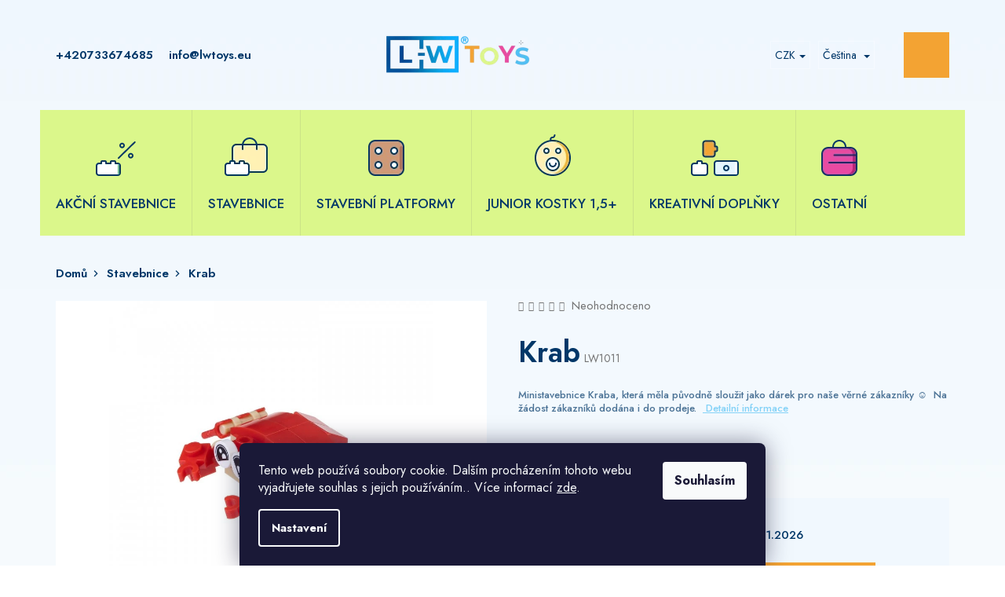

--- FILE ---
content_type: text/html; charset=utf-8
request_url: https://www.lwtoys.eu/stavebnice-2/krab/
body_size: 25366
content:
<!doctype html><html lang="cs" dir="ltr" class="header-background-light external-fonts-loaded"><head><meta charset="utf-8" /><meta name="viewport" content="width=device-width,initial-scale=1" /><title>Krab - L-W TOYS</title><link rel="preconnect" href="https://cdn.myshoptet.com" /><link rel="dns-prefetch" href="https://cdn.myshoptet.com" /><link rel="preload" href="https://cdn.myshoptet.com/prj/dist/master/cms/libs/jquery/jquery-1.11.3.min.js" as="script" /><link href="https://cdn.myshoptet.com/prj/dist/master/cms/templates/frontend_templates/shared/css/font-face/roboto.css" rel="stylesheet"><link href="https://cdn.myshoptet.com/prj/dist/master/shop/dist/font-shoptet-11.css.62c94c7785ff2cea73b2.css" rel="stylesheet"><script>
dataLayer = [];
dataLayer.push({'shoptet' : {
    "pageId": 695,
    "pageType": "productDetail",
    "currency": "CZK",
    "currencyInfo": {
        "decimalSeparator": ",",
        "exchangeRate": 1,
        "priceDecimalPlaces": 0,
        "symbol": "K\u010d",
        "symbolLeft": 0,
        "thousandSeparator": " "
    },
    "language": "cs",
    "projectId": 253987,
    "product": {
        "id": 531,
        "guid": "a7918f72-8ba8-11ee-a555-129f0d1269aa",
        "hasVariants": false,
        "codes": [
            {
                "code": "LW1011"
            }
        ],
        "code": "LW1011",
        "name": "Krab",
        "appendix": "",
        "weight": "0.1",
        "currentCategory": "Stavebnice",
        "currentCategoryGuid": "cc4995ad-e439-11e8-b790-ac1f6b0076ec",
        "defaultCategory": "Stavebnice",
        "defaultCategoryGuid": "cc4995ad-e439-11e8-b790-ac1f6b0076ec",
        "currency": "CZK",
        "priceWithVat": 45
    },
    "stocks": [
        {
            "id": "ext",
            "title": "Sklad",
            "isDeliveryPoint": 0,
            "visibleOnEshop": 1
        }
    ],
    "cartInfo": {
        "id": null,
        "freeShipping": false,
        "freeShippingFrom": 5000,
        "leftToFreeGift": {
            "formattedPrice": "0 K\u010d",
            "priceLeft": 0
        },
        "freeGift": false,
        "leftToFreeShipping": {
            "priceLeft": 5000,
            "dependOnRegion": 0,
            "formattedPrice": "5 000 K\u010d"
        },
        "discountCoupon": [],
        "getNoBillingShippingPrice": {
            "withoutVat": 0,
            "vat": 0,
            "withVat": 0
        },
        "cartItems": [],
        "taxMode": "ORDINARY"
    },
    "cart": [],
    "customer": {
        "priceRatio": 1,
        "priceListId": 1,
        "groupId": null,
        "registered": false,
        "mainAccount": false
    }
}});
dataLayer.push({'cookie_consent' : {
    "marketing": "denied",
    "analytics": "denied"
}});
document.addEventListener('DOMContentLoaded', function() {
    shoptet.consent.onAccept(function(agreements) {
        if (agreements.length == 0) {
            return;
        }
        dataLayer.push({
            'cookie_consent' : {
                'marketing' : (agreements.includes(shoptet.config.cookiesConsentOptPersonalisation)
                    ? 'granted' : 'denied'),
                'analytics': (agreements.includes(shoptet.config.cookiesConsentOptAnalytics)
                    ? 'granted' : 'denied')
            },
            'event': 'cookie_consent'
        });
    });
});
</script>

<!-- Google Tag Manager -->
<script>(function(w,d,s,l,i){w[l]=w[l]||[];w[l].push({'gtm.start':
new Date().getTime(),event:'gtm.js'});var f=d.getElementsByTagName(s)[0],
j=d.createElement(s),dl=l!='dataLayer'?'&l='+l:'';j.async=true;j.src=
'https://www.googletagmanager.com/gtm.js?id='+i+dl;f.parentNode.insertBefore(j,f);
})(window,document,'script','dataLayer','GTM-PG4TXJVK');</script>
<!-- End Google Tag Manager -->

<meta property="og:type" content="website"><meta property="og:site_name" content="lwtoys.eu"><meta property="og:url" content="https://www.lwtoys.eu/stavebnice-2/krab/"><meta property="og:title" content="Krab - L-W TOYS"><meta name="author" content="L-W TOYS"><meta name="web_author" content="Shoptet.cz"><meta name="dcterms.rightsHolder" content="www.lwtoys.eu"><meta name="robots" content="index,follow"><meta property="og:image" content="https://cdn.myshoptet.com/usr/www.lwtoys.eu/user/shop/big/531_krab-1.jpg?6562151c"><meta property="og:description" content="Krab. Ministavebnice Kraba, která měla původně sloužit jako dárek pro naše věrné zákazníky ☺️  Na žádost zákazníků dodána i do prodeje.  "><meta name="description" content="Krab. Ministavebnice Kraba, která měla původně sloužit jako dárek pro naše věrné zákazníky ☺️  Na žádost zákazníků dodána i do prodeje.  "><meta property="product:price:amount" content="45"><meta property="product:price:currency" content="CZK"><style>:root {--color-primary: #f3a333;--color-primary-h: 35;--color-primary-s: 89%;--color-primary-l: 58%;--color-primary-hover: #f3a333;--color-primary-hover-h: 35;--color-primary-hover-s: 89%;--color-primary-hover-l: 58%;--color-secondary: #f3a333;--color-secondary-h: 35;--color-secondary-s: 89%;--color-secondary-l: 58%;--color-secondary-hover: #f3a333;--color-secondary-hover-h: 35;--color-secondary-hover-s: 89%;--color-secondary-hover-l: 58%;--color-tertiary: #f3a333;--color-tertiary-h: 35;--color-tertiary-s: 89%;--color-tertiary-l: 58%;--color-tertiary-hover: #f3a333;--color-tertiary-hover-h: 35;--color-tertiary-hover-s: 89%;--color-tertiary-hover-l: 58%;--color-header-background: #ffffff;--template-font: "Roboto";--template-headings-font: "Roboto";--header-background-url: none;--cookies-notice-background: #1A1937;--cookies-notice-color: #F8FAFB;--cookies-notice-button-hover: #f5f5f5;--cookies-notice-link-hover: #27263f;--templates-update-management-preview-mode-content: "Náhled aktualizací šablony je aktivní pro váš prohlížeč."}</style>
    
    <link href="https://cdn.myshoptet.com/prj/dist/master/shop/dist/main-11.less.5a24dcbbdabfd189c152.css" rel="stylesheet" />
        
    <script>var shoptet = shoptet || {};</script>
    <script src="https://cdn.myshoptet.com/prj/dist/master/shop/dist/main-3g-header.js.05f199e7fd2450312de2.js"></script>
<!-- User include --><!-- project html code header -->
<link rel="preconnect" href="https://fonts.gstatic.com">
<link href="https://fonts.googleapis.com/css2?family=Jost:wght@400;500;600;700&display=swap" rel="stylesheet">
<link rel="stylesheet" href="https://cdn.myshoptet.com/usr/www.lwtoys.eu/user/documents/slickslide.css?v=4">
<link rel="stylesheet" href="https://cdn.myshoptet.com/usr/www.lwtoys.eu/user/documents/style.css?v=14443">
<style>
.flag.flag-discount{width:55px;height:55px;}
.flags-extra .flag .price-standard, .flags-extra .flag .price-save{line-height:1;}
.cart-related-button button[type="submit"].btn.add-to-cart-button {padding:10px 15px;}
.price-save {font-size: 11px !important;}
.price-measure {display: none !important;}
.btn.unveil-button{width: 100%;}
</style>
<meta name="facebook-domain-verification" content="c6dlposasj9uj14n0tq7x1qaiyi12e" />
<!-- /User include --><link rel="shortcut icon" href="/favicon.ico" type="image/x-icon" /><link rel="canonical" href="https://www.lwtoys.eu/stavebnice-2/krab/" /><link rel="alternate" hreflang="cs" href="https://www.lwtoys.eu/stavebnice-2/krab/" /><link rel="alternate" hreflang="sk" href="https://www.lwtoys.eu/sk/stavebnice-2/krab/" /><link rel="alternate" hreflang="x-default" href="https://www.lwtoys.eu/stavebnice-2/krab/" />    <script>
        var _hwq = _hwq || [];
        _hwq.push(['setKey', '7E3821C86EFB99D7E04AD1D96B22E09E']);
        _hwq.push(['setTopPos', '0']);
        _hwq.push(['showWidget', '22']);
        (function() {
            var ho = document.createElement('script');
            ho.src = 'https://cz.im9.cz/direct/i/gjs.php?n=wdgt&sak=7E3821C86EFB99D7E04AD1D96B22E09E';
            var s = document.getElementsByTagName('script')[0]; s.parentNode.insertBefore(ho, s);
        })();
    </script>
<style>/* custom background */@media (min-width: 992px) {body {background-position: top center;background-repeat: no-repeat;background-attachment: scroll;background-image: url('https://cdn.myshoptet.com/usr/www.lwtoys.eu/user/frontend_backgrounds/bgimage.png');}}</style>    <!-- Global site tag (gtag.js) - Google Analytics -->
    <script async src="https://www.googletagmanager.com/gtag/js?id=G-P9KF8YJ2GV"></script>
    <script>
        
        window.dataLayer = window.dataLayer || [];
        function gtag(){dataLayer.push(arguments);}
        

                    console.debug('default consent data');

            gtag('consent', 'default', {"ad_storage":"denied","analytics_storage":"denied","ad_user_data":"denied","ad_personalization":"denied","wait_for_update":500});
            dataLayer.push({
                'event': 'default_consent'
            });
        
        gtag('js', new Date());

                gtag('config', 'UA-131284810-1', { 'groups': "UA" });
        
                gtag('config', 'G-P9KF8YJ2GV', {"groups":"GA4","send_page_view":false,"content_group":"productDetail","currency":"CZK","page_language":"cs"});
        
                gtag('config', 'AW-761407811', {"allow_enhanced_conversions":true});
        
        
        
        
        
                    gtag('event', 'page_view', {"send_to":"GA4","page_language":"cs","content_group":"productDetail","currency":"CZK"});
        
                gtag('set', 'currency', 'CZK');

        gtag('event', 'view_item', {
            "send_to": "UA",
            "items": [
                {
                    "id": "LW1011",
                    "name": "Krab",
                    "category": "Stavebnice",
                                                            "price": 37
                }
            ]
        });
        
        
        
        
        
                    gtag('event', 'view_item', {"send_to":"GA4","page_language":"cs","content_group":"productDetail","value":37,"currency":"CZK","items":[{"item_id":"LW1011","item_name":"Krab","item_category":"Stavebnice","price":37,"quantity":1,"index":0}]});
        
        
        
        
        
        
        
        document.addEventListener('DOMContentLoaded', function() {
            if (typeof shoptet.tracking !== 'undefined') {
                for (var id in shoptet.tracking.bannersList) {
                    gtag('event', 'view_promotion', {
                        "send_to": "UA",
                        "promotions": [
                            {
                                "id": shoptet.tracking.bannersList[id].id,
                                "name": shoptet.tracking.bannersList[id].name,
                                "position": shoptet.tracking.bannersList[id].position
                            }
                        ]
                    });
                }
            }

            shoptet.consent.onAccept(function(agreements) {
                if (agreements.length !== 0) {
                    console.debug('gtag consent accept');
                    var gtagConsentPayload =  {
                        'ad_storage': agreements.includes(shoptet.config.cookiesConsentOptPersonalisation)
                            ? 'granted' : 'denied',
                        'analytics_storage': agreements.includes(shoptet.config.cookiesConsentOptAnalytics)
                            ? 'granted' : 'denied',
                                                                                                'ad_user_data': agreements.includes(shoptet.config.cookiesConsentOptPersonalisation)
                            ? 'granted' : 'denied',
                        'ad_personalization': agreements.includes(shoptet.config.cookiesConsentOptPersonalisation)
                            ? 'granted' : 'denied',
                        };
                    console.debug('update consent data', gtagConsentPayload);
                    gtag('consent', 'update', gtagConsentPayload);
                    dataLayer.push(
                        { 'event': 'update_consent' }
                    );
                }
            });
        });
    </script>
<script>
    (function(t, r, a, c, k, i, n, g) { t['ROIDataObject'] = k;
    t[k]=t[k]||function(){ (t[k].q=t[k].q||[]).push(arguments) },t[k].c=i;n=r.createElement(a),
    g=r.getElementsByTagName(a)[0];n.async=1;n.src=c;g.parentNode.insertBefore(n,g)
    })(window, document, 'script', '//www.heureka.cz/ocm/sdk.js?source=shoptet&version=2&page=product_detail', 'heureka', 'cz');

    heureka('set_user_consent', 0);
</script>
</head><body class="desktop id-695 in-stavebnice-2 template-11 type-product type-detail one-column-body columns-4 ums_forms_redesign--off ums_a11y_category_page--on ums_discussion_rating_forms--off ums_flags_display_unification--on ums_a11y_login--on mobile-header-version-0"><noscript>
    <style>
        #header {
            padding-top: 0;
            position: relative !important;
            top: 0;
        }
        .header-navigation {
            position: relative !important;
        }
        .overall-wrapper {
            margin: 0 !important;
        }
        body:not(.ready) {
            visibility: visible !important;
        }
    </style>
    <div class="no-javascript">
        <div class="no-javascript__title">Musíte změnit nastavení vašeho prohlížeče</div>
        <div class="no-javascript__text">Podívejte se na: <a href="https://www.google.com/support/bin/answer.py?answer=23852">Jak povolit JavaScript ve vašem prohlížeči</a>.</div>
        <div class="no-javascript__text">Pokud používáte software na blokování reklam, může být nutné povolit JavaScript z této stránky.</div>
        <div class="no-javascript__text">Děkujeme.</div>
    </div>
</noscript>

        <div id="fb-root"></div>
        <script>
            window.fbAsyncInit = function() {
                FB.init({
                    autoLogAppEvents : true,
                    xfbml            : true,
                    version          : 'v24.0'
                });
            };
        </script>
        <script async defer crossorigin="anonymous" src="https://connect.facebook.net/cs_CZ/sdk.js#xfbml=1&version=v24.0"></script>
<!-- Google Tag Manager (noscript) -->
<noscript><iframe src="https://www.googletagmanager.com/ns.html?id=GTM-PG4TXJVK"
height="0" width="0" style="display:none;visibility:hidden"></iframe></noscript>
<!-- End Google Tag Manager (noscript) -->

    <div class="siteCookies siteCookies--bottom siteCookies--dark js-siteCookies" role="dialog" data-testid="cookiesPopup" data-nosnippet>
        <div class="siteCookies__form">
            <div class="siteCookies__content">
                <div class="siteCookies__text">
                    Tento web používá soubory cookie. Dalším procházením tohoto webu vyjadřujete souhlas s jejich používáním.. Více informací <a href="http://www.lwtoys.eu/podminky-ochrany-osobnich-udaju/" target="\">zde</a>.
                </div>
                <p class="siteCookies__links">
                    <button class="siteCookies__link js-cookies-settings" aria-label="Nastavení cookies" data-testid="cookiesSettings">Nastavení</button>
                </p>
            </div>
            <div class="siteCookies__buttonWrap">
                                <button class="siteCookies__button js-cookiesConsentSubmit" value="all" aria-label="Přijmout cookies" data-testid="buttonCookiesAccept">Souhlasím</button>
            </div>
        </div>
        <script>
            document.addEventListener("DOMContentLoaded", () => {
                const siteCookies = document.querySelector('.js-siteCookies');
                document.addEventListener("scroll", shoptet.common.throttle(() => {
                    const st = document.documentElement.scrollTop;
                    if (st > 1) {
                        siteCookies.classList.add('siteCookies--scrolled');
                    } else {
                        siteCookies.classList.remove('siteCookies--scrolled');
                    }
                }, 100));
            });
        </script>
    </div>
<a href="#content" class="skip-link sr-only">Přejít na obsah</a><div class="overall-wrapper"><div class="user-action"><div class="container">
    <div class="user-action-in">
                    <div id="login" class="user-action-login popup-widget login-widget" role="dialog" aria-labelledby="loginHeading">
        <div class="popup-widget-inner">
                            <h2 id="loginHeading">Přihlášení k vašemu účtu</h2><div id="customerLogin"><form action="/action/Customer/Login/" method="post" id="formLoginIncluded" class="csrf-enabled formLogin" data-testid="formLogin"><input type="hidden" name="referer" value="" /><div class="form-group"><div class="input-wrapper email js-validated-element-wrapper no-label"><input type="email" name="email" class="form-control" autofocus placeholder="E-mailová adresa (např. jan@novak.cz)" data-testid="inputEmail" autocomplete="email" required /></div></div><div class="form-group"><div class="input-wrapper password js-validated-element-wrapper no-label"><input type="password" name="password" class="form-control" placeholder="Heslo" data-testid="inputPassword" autocomplete="current-password" required /><span class="no-display">Nemůžete vyplnit toto pole</span><input type="text" name="surname" value="" class="no-display" /></div></div><div class="form-group"><div class="login-wrapper"><button type="submit" class="btn btn-secondary btn-text btn-login" data-testid="buttonSubmit">Přihlásit se</button><div class="password-helper"><a href="/registrace/" data-testid="signup" rel="nofollow">Nová registrace</a><a href="/klient/zapomenute-heslo/" rel="nofollow">Zapomenuté heslo</a></div></div></div></form>
</div>                    </div>
    </div>

                            <div id="cart-widget" class="user-action-cart popup-widget cart-widget loader-wrapper" data-testid="popupCartWidget" role="dialog" aria-hidden="true">
    <div class="popup-widget-inner cart-widget-inner place-cart-here">
        <div class="loader-overlay">
            <div class="loader"></div>
        </div>
    </div>

    <div class="cart-widget-button">
        <a href="/kosik/" class="btn btn-conversion" id="continue-order-button" rel="nofollow" data-testid="buttonNextStep">Pokračovat do košíku</a>
    </div>
</div>
            </div>
</div>
</div><div class="top-navigation-bar" data-testid="topNavigationBar">

    <div class="container">

        <div class="top-navigation-contacts">
            <strong>Zákaznická podpora:</strong><a href="tel:+420733674685" class="project-phone" aria-label="Zavolat na +420733674685" data-testid="contactboxPhone"><span>+420733674685</span></a><a href="mailto:info@lwtoys.eu" class="project-email" data-testid="contactboxEmail"><span>info@lwtoys.eu</span></a>        </div>

                            <div class="top-navigation-menu">
                <div class="top-navigation-menu-trigger"></div>
                <ul class="top-navigation-bar-menu">
                                            <li class="top-navigation-menu-item-728">
                            <a href="/o-nas/">O nás</a>
                        </li>
                                            <li class="top-navigation-menu-item-731">
                            <a href="/certifikat-bezpecne-hracky/">Certifikát bezpečné hračky</a>
                        </li>
                                            <li class="top-navigation-menu-item-29">
                            <a href="/kontakty/">Kontakty</a>
                        </li>
                                    </ul>
                <ul class="top-navigation-bar-menu-helper"></ul>
            </div>
        
        <div class="top-navigation-tools top-navigation-tools--language">
            <div class="responsive-tools">
                <a href="#" class="toggle-window" data-target="search" aria-label="Hledat" data-testid="linkSearchIcon"></a>
                                                            <a href="#" class="toggle-window" data-target="login"></a>
                                                    <a href="#" class="toggle-window" data-target="navigation" aria-label="Menu" data-testid="hamburgerMenu"></a>
            </div>
                <div class="languagesMenu">
        <button id="topNavigationDropdown" class="languagesMenu__flags" type="button" data-toggle="dropdown" aria-haspopup="true" aria-expanded="false">
            <svg aria-hidden="true" style="position: absolute; width: 0; height: 0; overflow: hidden;" version="1.1" xmlns="http://www.w3.org/2000/svg" xmlns:xlink="http://www.w3.org/1999/xlink"><defs><symbol id="shp-flag-CZ" viewBox="0 0 32 32"><title>CZ</title><path fill="#0052b4" style="fill: var(--color20, #0052b4)" d="M0 5.334h32v21.333h-32v-21.333z"></path><path fill="#d80027" style="fill: var(--color19, #d80027)" d="M32 16v10.666h-32l13.449-10.666z"></path><path fill="#f0f0f0" style="fill: var(--color21, #f0f0f0)" d="M32 5.334v10.666h-18.551l-13.449-10.666z"></path></symbol><symbol id="shp-flag-SK" viewBox="0 0 32 32"><title>SK</title><path fill="#f0f0f0" style="fill: var(--color21, #f0f0f0)" d="M0 5.334h32v21.333h-32v-21.333z"></path><path fill="#0052b4" style="fill: var(--color20, #0052b4)" d="M0 12.29h32v7.42h-32v-7.42z"></path><path fill="#d80027" style="fill: var(--color19, #d80027)" d="M0 19.71h32v6.957h-32v-6.956z"></path><path fill="#f0f0f0" style="fill: var(--color21, #f0f0f0)" d="M8.092 11.362v5.321c0 3.027 3.954 3.954 3.954 3.954s3.954-0.927 3.954-3.954v-5.321h-7.908z"></path><path fill="#d80027" style="fill: var(--color19, #d80027)" d="M9.133 11.518v5.121c0 0.342 0.076 0.665 0.226 0.968 1.493 0 3.725 0 5.373 0 0.15-0.303 0.226-0.626 0.226-0.968v-5.121h-5.826z"></path><path fill="#f0f0f0" style="fill: var(--color21, #f0f0f0)" d="M13.831 15.089h-1.339v-0.893h0.893v-0.893h-0.893v-0.893h-0.893v0.893h-0.893v0.893h0.893v0.893h-1.339v0.893h1.339v0.893h0.893v-0.893h1.339z"></path><path fill="#0052b4" style="fill: var(--color20, #0052b4)" d="M10.577 18.854c0.575 0.361 1.166 0.571 1.469 0.665 0.303-0.093 0.894-0.303 1.469-0.665 0.58-0.365 0.987-0.782 1.218-1.246-0.255-0.18-0.565-0.286-0.901-0.286-0.122 0-0.241 0.015-0.355 0.041-0.242-0.55-0.791-0.934-1.43-0.934s-1.188 0.384-1.43 0.934c-0.114-0.027-0.233-0.041-0.355-0.041-0.336 0-0.646 0.106-0.901 0.286 0.231 0.465 0.637 0.882 1.217 1.246z"></path></symbol></defs></svg>
            <svg class="shp-flag shp-flag-CZ">
                <use xlink:href="#shp-flag-CZ"></use>
            </svg>
            <span class="caret"></span>
        </button>
        <div class="languagesMenu__content" aria-labelledby="topNavigationDropdown">
                            <div class="languagesMenu__box toggle-window js-languagesMenu__box" data-hover="true" data-target="currency">
                    <div class="languagesMenu__header languagesMenu__header--name">Měna</div>
                    <div class="languagesMenu__header languagesMenu__header--actual" data-toggle="dropdown">CZK<span class="caret"></span></div>
                    <ul class="languagesMenu__list languagesMenu__list--currency">
                                                    <li class="languagesMenu__list__item">
                                <a href="/action/Currency/changeCurrency/?currencyCode=CZK" rel="nofollow" class="languagesMenu__list__link languagesMenu__list__link--currency">CZK</a>
                            </li>
                                                    <li class="languagesMenu__list__item">
                                <a href="/action/Currency/changeCurrency/?currencyCode=EUR" rel="nofollow" class="languagesMenu__list__link languagesMenu__list__link--currency">EUR</a>
                            </li>
                                            </ul>
                </div>
                                        <div class="languagesMenu__box toggle-window js-languagesMenu__box" data-hover="true" data-target="language">
                    <div class="languagesMenu__header languagesMenu__header--name">Jazyk</div>
                    <div class="languagesMenu__header languagesMenu__header--actual" data-toggle="dropdown">
                                                                                    
                                    Čeština
                                
                                                                                                                                <span class="caret"></span>
                    </div>
                    <ul class="languagesMenu__list languagesMenu__list--language">
                                                    <li>
                                <a href="/action/Language/changeLanguage/?language=cs" rel="nofollow" class="languagesMenu__list__link">
                                    <svg class="shp-flag shp-flag-CZ">
                                        <use xlink:href="#shp-flag-CZ"></use>
                                    </svg>
                                    <span class="languagesMenu__list__name languagesMenu__list__name--actual">Čeština</span>
                                </a>
                            </li>
                                                    <li>
                                <a href="/action/Language/changeLanguage/?language=sk" rel="nofollow" class="languagesMenu__list__link">
                                    <svg class="shp-flag shp-flag-SK">
                                        <use xlink:href="#shp-flag-SK"></use>
                                    </svg>
                                    <span class="languagesMenu__list__name">Slovenčina</span>
                                </a>
                            </li>
                                            </ul>
                </div>
                    </div>
    </div>
            <button class="top-nav-button top-nav-button-login toggle-window" type="button" data-target="login" aria-haspopup="dialog" aria-controls="login" aria-expanded="false" data-testid="signin"><span>Přihlášení</span></button>        </div>

    </div>

</div>
<header id="header"><div class="container navigation-wrapper">
    <div class="header-top">
        <div class="site-name-wrapper">
            <div class="site-name"><a href="/" data-testid="linkWebsiteLogo"><img src="https://cdn.myshoptet.com/usr/www.lwtoys.eu/user/logos/lw_toys_footer_logo.png" alt="L-W TOYS" fetchpriority="low" /></a></div>        </div>
        <div class="search" itemscope itemtype="https://schema.org/WebSite">
            <meta itemprop="headline" content="Stavebnice"/><meta itemprop="url" content="https://www.lwtoys.eu"/><meta itemprop="text" content="Krab. Ministavebnice Kraba, která měla původně sloužit jako dárek pro naše věrné zákazníky ☺️ Na žádost zákazníků dodána i do prodeje. "/>            <form action="/action/ProductSearch/prepareString/" method="post"
    id="formSearchForm" class="search-form compact-form js-search-main"
    itemprop="potentialAction" itemscope itemtype="https://schema.org/SearchAction" data-testid="searchForm">
    <fieldset>
        <meta itemprop="target"
            content="https://www.lwtoys.eu/vyhledavani/?string={string}"/>
        <input type="hidden" name="language" value="cs"/>
        
            
<input
    type="search"
    name="string"
        class="query-input form-control search-input js-search-input"
    placeholder="Napište, co hledáte"
    autocomplete="off"
    required
    itemprop="query-input"
    aria-label="Vyhledávání"
    data-testid="searchInput"
>
            <button type="submit" class="btn btn-default" data-testid="searchBtn">Hledat</button>
        
    </fieldset>
</form>
        </div>
        <div class="navigation-buttons">
                
    <a href="/kosik/" class="btn btn-icon toggle-window cart-count" data-target="cart" data-hover="true" data-redirect="true" data-testid="headerCart" rel="nofollow" aria-haspopup="dialog" aria-expanded="false" aria-controls="cart-widget">
        
                <span class="sr-only">Nákupní košík</span>
        
            <span class="cart-price visible-lg-inline-block" data-testid="headerCartPrice">
                                    Prázdný košík                            </span>
        
    
            </a>
        </div>
    </div>
    <nav id="navigation" aria-label="Hlavní menu" data-collapsible="true"><div class="navigation-in menu"><ul class="menu-level-1" role="menubar" data-testid="headerMenuItems"><li class="menu-item-704" role="none"><a href="/akcni-stavebnice/" data-testid="headerMenuItem" role="menuitem" aria-expanded="false"><b>Akční stavebnice</b></a></li>
<li class="menu-item-695" role="none"><a href="/stavebnice-2/" class="active" data-testid="headerMenuItem" role="menuitem" aria-expanded="false"><b>Stavebnice</b></a></li>
<li class="menu-item-701" role="none"><a href="/stavebni-platformy/" data-testid="headerMenuItem" role="menuitem" aria-expanded="false"><b>Stavební platformy</b></a></li>
<li class="menu-item-765" role="none"><a href="/junior-kostky-1-5/" data-testid="headerMenuItem" role="menuitem" aria-expanded="false"><b>JUNIOR Kostky 1,5+</b></a></li>
<li class="menu-item-698" role="none"><a href="/kreativni-doplnky/" data-testid="headerMenuItem" role="menuitem" aria-expanded="false"><b>Kreativní doplňky</b></a></li>
<li class="menu-item-707" role="none"><a href="/ostatni/" data-testid="headerMenuItem" role="menuitem" aria-expanded="false"><b>Ostatní</b></a></li>
</ul></div><span class="navigation-close"></span></nav><div class="menu-helper" data-testid="hamburgerMenu"><span>Více</span></div>
</div></header><!-- / header -->


                    <div class="container breadcrumbs-wrapper">
            <div class="breadcrumbs" itemscope itemtype="https://schema.org/BreadcrumbList">
                                                                            <span id="navigation-first" data-basetitle="L-W TOYS" itemprop="itemListElement" itemscope itemtype="https://schema.org/ListItem">
                <a href="/" itemprop="item" ><span itemprop="name">Domů</span></a>
                <span class="navigation-bullet">/</span>
                <meta itemprop="position" content="1" />
            </span>
                                <span id="navigation-1" itemprop="itemListElement" itemscope itemtype="https://schema.org/ListItem">
                <a href="/stavebnice-2/" itemprop="item" data-testid="breadcrumbsSecondLevel"><span itemprop="name">Stavebnice</span></a>
                <span class="navigation-bullet">/</span>
                <meta itemprop="position" content="2" />
            </span>
                                            <span id="navigation-2" itemprop="itemListElement" itemscope itemtype="https://schema.org/ListItem" data-testid="breadcrumbsLastLevel">
                <meta itemprop="item" content="https://www.lwtoys.eu/stavebnice-2/krab/" />
                <meta itemprop="position" content="3" />
                <span itemprop="name" data-title="Krab">Krab <span class="appendix"></span></span>
            </span>
            </div>
        </div>
    
<div id="content-wrapper" class="container content-wrapper">
    
    <div class="content-wrapper-in">
                <main id="content" class="content wide">
                            
<div class="p-detail" itemscope itemtype="https://schema.org/Product">

    
    <meta itemprop="name" content="Krab" />
    <meta itemprop="category" content="Úvodní stránka &gt; Stavebnice &gt; Krab" />
    <meta itemprop="url" content="https://www.lwtoys.eu/stavebnice-2/krab/" />
    <meta itemprop="image" content="https://cdn.myshoptet.com/usr/www.lwtoys.eu/user/shop/big/531_krab-1.jpg?6562151c" />
            <meta itemprop="description" content="Ministavebnice Kraba, která měla původně sloužit jako dárek pro naše věrné zákazníky ☺️  Na žádost zákazníků dodána i do prodeje.  " />
                                            
        <div class="p-detail-inner">

        <div class="p-detail-inner-header">
            <h1>
                  Krab            </h1>

                <span class="p-code">
        <span class="p-code-label">Kód:</span>
                    <span>LW1011</span>
            </span>
        </div>

        <form action="/action/Cart/addCartItem/" method="post" id="product-detail-form" class="pr-action csrf-enabled" data-testid="formProduct">

            <meta itemprop="productID" content="531" /><meta itemprop="identifier" content="a7918f72-8ba8-11ee-a555-129f0d1269aa" /><meta itemprop="sku" content="LW1011" /><span itemprop="offers" itemscope itemtype="https://schema.org/Offer"><link itemprop="availability" href="https://schema.org/InStock" /><meta itemprop="url" content="https://www.lwtoys.eu/stavebnice-2/krab/" /><meta itemprop="price" content="45.00" /><meta itemprop="priceCurrency" content="CZK" /><link itemprop="itemCondition" href="https://schema.org/NewCondition" /></span><input type="hidden" name="productId" value="531" /><input type="hidden" name="priceId" value="633" /><input type="hidden" name="language" value="cs" />

            <div class="row product-top">

                <div class="col-xs-12">

                    <div class="p-detail-info">
                        
                                    <div class="stars-wrapper">
            
<span class="stars star-list">
                                                <a class="star star-off show-tooltip show-ratings" title="    Hodnocení:
            Neohodnoceno    "
                   href="#ratingTab" data-toggle="tab" data-external="1" data-force-scroll="1"></a>
                    
                                                <a class="star star-off show-tooltip show-ratings" title="    Hodnocení:
            Neohodnoceno    "
                   href="#ratingTab" data-toggle="tab" data-external="1" data-force-scroll="1"></a>
                    
                                                <a class="star star-off show-tooltip show-ratings" title="    Hodnocení:
            Neohodnoceno    "
                   href="#ratingTab" data-toggle="tab" data-external="1" data-force-scroll="1"></a>
                    
                                                <a class="star star-off show-tooltip show-ratings" title="    Hodnocení:
            Neohodnoceno    "
                   href="#ratingTab" data-toggle="tab" data-external="1" data-force-scroll="1"></a>
                    
                                                <a class="star star-off show-tooltip show-ratings" title="    Hodnocení:
            Neohodnoceno    "
                   href="#ratingTab" data-toggle="tab" data-external="1" data-force-scroll="1"></a>
                    
    </span>
            <a class="stars-label" href="#ratingTab" data-toggle="tab" data-external="1" data-force-scroll="1">
                                Neohodnoceno                    </a>
        </div>
    
                        
                    </div>

                </div>

                <div class="col-xs-12 col-lg-6 p-image-wrapper">

                    
                    <div class="p-image" style="" data-testid="mainImage">

                        

    


                        

<a href="https://cdn.myshoptet.com/usr/www.lwtoys.eu/user/shop/big/531_krab-1.jpg?6562151c" class="p-main-image cloud-zoom" data-href="https://cdn.myshoptet.com/usr/www.lwtoys.eu/user/shop/orig/531_krab-1.jpg?6562151c"><img src="https://cdn.myshoptet.com/usr/www.lwtoys.eu/user/shop/big/531_krab-1.jpg?6562151c" alt="Krab 1" width="1024" height="768"  fetchpriority="high" />
</a>                    </div>

                    
    <div class="p-thumbnails-wrapper">

        <div class="p-thumbnails">

            <div class="p-thumbnails-inner">

                <div>
                                                                                        <a href="https://cdn.myshoptet.com/usr/www.lwtoys.eu/user/shop/big/531_krab-1.jpg?6562151c" class="p-thumbnail highlighted">
                            <img src="data:image/svg+xml,%3Csvg%20width%3D%22100%22%20height%3D%22100%22%20xmlns%3D%22http%3A%2F%2Fwww.w3.org%2F2000%2Fsvg%22%3E%3C%2Fsvg%3E" alt="Krab 1" width="100" height="100"  data-src="https://cdn.myshoptet.com/usr/www.lwtoys.eu/user/shop/related/531_krab-1.jpg?6562151c" fetchpriority="low" />
                        </a>
                        <a href="https://cdn.myshoptet.com/usr/www.lwtoys.eu/user/shop/big/531_krab-1.jpg?6562151c" class="cbox-gal" data-gallery="lightbox[gallery]" data-alt="Krab 1"></a>
                                                                    <a href="https://cdn.myshoptet.com/usr/www.lwtoys.eu/user/shop/big/531-1_krab-2.jpg?65621522" class="p-thumbnail">
                            <img src="data:image/svg+xml,%3Csvg%20width%3D%22100%22%20height%3D%22100%22%20xmlns%3D%22http%3A%2F%2Fwww.w3.org%2F2000%2Fsvg%22%3E%3C%2Fsvg%3E" alt="Krab 2" width="100" height="100"  data-src="https://cdn.myshoptet.com/usr/www.lwtoys.eu/user/shop/related/531-1_krab-2.jpg?65621522" fetchpriority="low" />
                        </a>
                        <a href="https://cdn.myshoptet.com/usr/www.lwtoys.eu/user/shop/big/531-1_krab-2.jpg?65621522" class="cbox-gal" data-gallery="lightbox[gallery]" data-alt="Krab 2"></a>
                                                                    <a href="https://cdn.myshoptet.com/usr/www.lwtoys.eu/user/shop/big/531-2_mg-8279.jpg?6562153c" class="p-thumbnail">
                            <img src="data:image/svg+xml,%3Csvg%20width%3D%22100%22%20height%3D%22100%22%20xmlns%3D%22http%3A%2F%2Fwww.w3.org%2F2000%2Fsvg%22%3E%3C%2Fsvg%3E" alt="MG 8279" width="100" height="100"  data-src="https://cdn.myshoptet.com/usr/www.lwtoys.eu/user/shop/related/531-2_mg-8279.jpg?6562153c" fetchpriority="low" />
                        </a>
                        <a href="https://cdn.myshoptet.com/usr/www.lwtoys.eu/user/shop/big/531-2_mg-8279.jpg?6562153c" class="cbox-gal" data-gallery="lightbox[gallery]" data-alt="MG 8279"></a>
                                    </div>

            </div>

            <a href="#" class="thumbnail-prev"></a>
            <a href="#" class="thumbnail-next"></a>

        </div>

    </div>


                </div>

                <div class="col-xs-12 col-lg-6 p-info-wrapper">

                    
                    
                        <div class="p-final-price-wrapper">

                                                                                    <strong class="price-final" data-testid="productCardPrice">
            <span class="price-final-holder">
                45 Kč
    

        </span>
    </strong>
                                <span class="price-additional">
                                        37 Kč
            bez DPH                            </span>
                                <span class="price-measure">
                    
                        </span>
                            

                        </div>

                    
                    
                                                                                    <div class="availability-value" title="Dostupnost">
                                    

    
    <span class="availability-label" style="color: #96c315" data-testid="labelAvailability">
                    Skladem            </span>
    
                                </div>
                                                    
                        <table class="detail-parameters">
                            <tbody>
                            
                            
                            
                                                            <tr>
                                    <th colspan="2">
                                        <span class="delivery-time-label">Můžeme doručit do:</span>
                                                                    <div class="delivery-time" data-testid="deliveryTime">
                <span>
            27.1.2026
        </span>
    </div>
                                                                                            </th>
                                </tr>
                                                                                    </tbody>
                        </table>

                                                                            
                            <div class="add-to-cart" data-testid="divAddToCart">
                
<span class="quantity">
    <span
        class="increase-tooltip js-increase-tooltip"
        data-trigger="manual"
        data-container="body"
        data-original-title="Není možné zakoupit více než 9999 ks."
        aria-hidden="true"
        role="tooltip"
        data-testid="tooltip">
    </span>

    <span
        class="decrease-tooltip js-decrease-tooltip"
        data-trigger="manual"
        data-container="body"
        data-original-title="Minimální množství, které lze zakoupit, je 1 ks."
        aria-hidden="true"
        role="tooltip"
        data-testid="tooltip">
    </span>
    <label>
        <input
            type="number"
            name="amount"
            value="1"
            class="amount"
            autocomplete="off"
            data-decimals="0"
                        step="1"
            min="1"
            max="9999"
            aria-label="Množství"
            data-testid="cartAmount"/>
    </label>

    <button
        class="increase"
        type="button"
        aria-label="Zvýšit množství o 1"
        data-testid="increase">
            <span class="increase__sign">&plus;</span>
    </button>

    <button
        class="decrease"
        type="button"
        aria-label="Snížit množství o 1"
        data-testid="decrease">
            <span class="decrease__sign">&minus;</span>
    </button>
</span>
                    
    <button type="submit" class="btn btn-lg btn-conversion add-to-cart-button" data-testid="buttonAddToCart" aria-label="Přidat do košíku Krab">Přidat do košíku</button>

            </div>
                    
                    
                    

                                            <div class="p-short-description" data-testid="productCardShortDescr">
                            <p>Ministavebnice Kraba, která měla původně sloužit jako dárek pro naše věrné zákazníky ☺️  Na žádost zákazníků dodána i do prodeje.  </p>
                        </div>
                    
                                            <p data-testid="productCardDescr">
                            <a href="#description" class="chevron-after chevron-down-after" data-toggle="tab" data-external="1" data-force-scroll="true">Detailní informace</a>
                        </p>
                    
                    <div class="social-buttons-wrapper">
                        <div class="link-icons" data-testid="productDetailActionIcons">
    <a href="#" class="link-icon print" title="Tisknout produkt"><span>Tisk</span></a>
    <a href="/stavebnice-2/krab:dotaz/" class="link-icon chat" title="Mluvit s prodejcem" rel="nofollow"><span>Zeptat se</span></a>
                <a href="#" class="link-icon share js-share-buttons-trigger" title="Sdílet produkt"><span>Sdílet</span></a>
    </div>
                            <div class="social-buttons no-display">
                    <div class="twitter">
                <script>
        window.twttr = (function(d, s, id) {
            var js, fjs = d.getElementsByTagName(s)[0],
                t = window.twttr || {};
            if (d.getElementById(id)) return t;
            js = d.createElement(s);
            js.id = id;
            js.src = "https://platform.twitter.com/widgets.js";
            fjs.parentNode.insertBefore(js, fjs);
            t._e = [];
            t.ready = function(f) {
                t._e.push(f);
            };
            return t;
        }(document, "script", "twitter-wjs"));
        </script>

<a
    href="https://twitter.com/share"
    class="twitter-share-button"
        data-lang="cs"
    data-url="https://www.lwtoys.eu/stavebnice-2/krab/"
>Tweet</a>

            </div>
                    <div class="facebook">
                <div
            data-layout="button"
        class="fb-share-button"
    >
</div>

            </div>
                                <div class="close-wrapper">
        <a href="#" class="close-after js-share-buttons-trigger" title="Sdílet produkt">Zavřít</a>
    </div>

            </div>
                    </div>

                    
                </div>

            </div>

        </form>
    </div>

    
        
    
        
    <div class="shp-tabs-wrapper p-detail-tabs-wrapper">
        <div class="row">
            <div class="col-sm-12 shp-tabs-row responsive-nav">
                <div class="shp-tabs-holder">
    <ul id="p-detail-tabs" class="shp-tabs p-detail-tabs visible-links" role="tablist">
                            <li class="shp-tab active" data-testid="tabDescription">
                <a href="#description" class="shp-tab-link" role="tab" data-toggle="tab">Popis</a>
            </li>
                                                                                                                 <li class="shp-tab" data-testid="tabRating">
                <a href="#ratingTab" class="shp-tab-link" role="tab" data-toggle="tab">Hodnocení</a>
            </li>
                                        <li class="shp-tab" data-testid="tabDiscussion">
                                <a href="#productDiscussion" class="shp-tab-link" role="tab" data-toggle="tab">Diskuze</a>
            </li>
                                        </ul>
</div>
            </div>
            <div class="col-sm-12 ">
                <div id="tab-content" class="tab-content">
                                                                                                            <div id="description" class="tab-pane fade in active" role="tabpanel">
        <div class="description-inner">
            <div class="basic-description">
                <h3>Detailní popis produktu</h3>
                                    <p>Stavebnice je balena v malém paltikovém sáčku s papírovou visačkou na kterou můžete napsat pro koho je dárek určen. Součásti balení je malý návod.</p>
<p> </p>
<p> </p>
                            </div>
            
            <div class="extended-description">
            <h3>Doplňkové parametry</h3>
            <table class="detail-parameters">
                <tbody>
                    <tr>
    <th>
        <span class="row-header-label">
            Kategorie<span class="row-header-label-colon">:</span>
        </span>
    </th>
    <td>
        <a href="/stavebnice-2/">Stavebnice</a>    </td>
</tr>
    <tr>
        <th>
            <span class="row-header-label">
                Hmotnost<span class="row-header-label-colon">:</span>
            </span>
        </th>
        <td>
            0.1 kg
        </td>
    </tr>
                </tbody>
            </table>
        </div>
    
        </div>
    </div>
                                                                                                                                <div id="ratingTab" class="tab-pane fade" role="tabpanel" data-editorid="rating">
                                            <p data-testid="textCommentNotice">Buďte první, kdo napíše příspěvek k této položce. </p>
                                
            
                                            
<div id="ratingWrapper" class="rate-wrapper unveil-wrapper" data-parent-tab="ratingTab">
        <div class="rate-wrap row">
        <div class="rate-average-wrap col-xs-12 col-sm-6">
                                                                <div class="add-comment rate-form-trigger" data-unveil="rate-form" aria-expanded="false" aria-controls="rate-form" role="button">
                        <span class="link-like rating-icon" data-testid="buttonAddRating">Přidat hodnocení</span>
                    </div>
                                    </div>

        
    </div>
                            <div id="rate-form" class="vote-form js-hidden">
                            <form action="/action/ProductDetail/RateProduct/" method="post" id="formRating">
            <input type="hidden" name="productId" value="531" />
            <input type="hidden" name="score" value="5" />
    
    
    <div class="row">
        <div class="form-group js-validated-element-wrapper col-xs-12 col-sm-6">
            <input type="text" name="fullName" value="" class="form-control col-xs-12 js-validate-required" placeholder="Jméno" data-testid="inputFullName" />
                        <span class="no-display">Nevyplňujte toto pole:</span>
            <input type="text" name="surname" value="" class="no-display" />
        </div>
        <div class="form-group js-validated-element-wrapper col-xs-12 col-sm-6">
            <input type="email" name="email" value="" class="form-control col-xs-12" placeholder="E-mail" data-testid="inputEmail" />
        </div>
        <div class="col-xs-12">
            <div class="form-group js-validated-element-wrapper">
                <textarea name="description" class="form-control js-validate-required" rows="7" placeholder="Jak jste s produktem spokojeni?" data-testid="inputRatingDescription"></textarea>
            </div>
            <div class="form-group">
                <div class="star-wrap stars">
                                            <span class="star star-on" data-score="1"></span>
                                            <span class="star star-on" data-score="2"></span>
                                            <span class="star star-on" data-score="3"></span>
                                            <span class="star star-on" data-score="4"></span>
                                            <span class="star star-on current" data-score="5"></span>
                                    </div>
            </div>
                                <div class="form-group js-validated-element-wrapper consents consents-first">
            <input
                type="hidden"
                name="consents[]"
                id="ratingConsents34"
                value="34"
                                                        data-special-message="validatorConsent"
                            />
                                        <label for="ratingConsents34" class="whole-width">
                                        Vložením hodnocení souhlasíte s <a href="/podminky-ochrany-osobnich-udaju/" target="_blank" rel="noopener noreferrer">podmínkami ochrany osobních údajů</a>
                </label>
                    </div>
                            <div class="form-group">
                <input type="submit" value="Odeslat hodnocení" class="btn btn-sm btn-primary" data-testid="buttonSendRating" />
            </div>
        </div>
    </div>
</form>
                    </div>
    </div>

    </div>
                            <div id="productDiscussion" class="tab-pane fade" role="tabpanel" data-testid="areaDiscussion">
        <div id="discussionWrapper" class="discussion-wrapper unveil-wrapper" data-parent-tab="productDiscussion" data-testid="wrapperDiscussion">
                                    
    <div class="discussionContainer js-discussion-container" data-editorid="discussion">
                    <p data-testid="textCommentNotice">Buďte první, kdo napíše příspěvek k této položce. </p>
                                                        <div class="add-comment discussion-form-trigger" data-unveil="discussion-form" aria-expanded="false" aria-controls="discussion-form" role="button">
                <span class="link-like comment-icon" data-testid="buttonAddComment">Přidat komentář</span>
                        </div>
                        <div id="discussion-form" class="discussion-form vote-form js-hidden">
                            <form action="/action/ProductDiscussion/addPost/" method="post" id="formDiscussion" data-testid="formDiscussion">
    <input type="hidden" name="formId" value="9" />
    <input type="hidden" name="discussionEntityId" value="531" />
            <div class="row">
        <div class="form-group col-xs-12 col-sm-6">
            <input type="text" name="fullName" value="" id="fullName" class="form-control" placeholder="Jméno" data-testid="inputUserName"/>
                        <span class="no-display">Nevyplňujte toto pole:</span>
            <input type="text" name="surname" value="" class="no-display" />
        </div>
        <div class="form-group js-validated-element-wrapper no-label col-xs-12 col-sm-6">
            <input type="email" name="email" value="" id="email" class="form-control js-validate-required" placeholder="E-mail" data-testid="inputEmail"/>
        </div>
        <div class="col-xs-12">
            <div class="form-group">
                <input type="text" name="title" id="title" class="form-control" placeholder="Název" data-testid="inputTitle" />
            </div>
            <div class="form-group no-label js-validated-element-wrapper">
                <textarea name="message" id="message" class="form-control js-validate-required" rows="7" placeholder="Komentář" data-testid="inputMessage"></textarea>
            </div>
                                <div class="form-group js-validated-element-wrapper consents consents-first">
            <input
                type="hidden"
                name="consents[]"
                id="discussionConsents37"
                value="37"
                                                        data-special-message="validatorConsent"
                            />
                                        <label for="discussionConsents37" class="whole-width">
                                        Vložením komentáře souhlasíte s <a href="/podminky-ochrany-osobnich-udaju/" target="_blank" rel="noopener noreferrer">podmínkami ochrany osobních údajů</a>
                </label>
                    </div>
                            <fieldset class="box box-sm box-bg-default">
    <h4>Bezpečnostní kontrola</h4>
    <div class="form-group captcha-image">
        <img src="[data-uri]" alt="" data-testid="imageCaptcha" width="150" height="40"  fetchpriority="low" />
    </div>
    <div class="form-group js-validated-element-wrapper smart-label-wrapper">
        <label for="captcha"><span class="required-asterisk">Opište text z obrázku</span></label>
        <input type="text" id="captcha" name="captcha" class="form-control js-validate js-validate-required">
    </div>
</fieldset>
            <div class="form-group">
                <input type="submit" value="Odeslat komentář" class="btn btn-sm btn-primary" data-testid="buttonSendComment" />
            </div>
        </div>
    </div>
</form>

                    </div>
                    </div>

        </div>
    </div>
                                                        </div>
            </div>
        </div>
    </div>

</div>
                    </main>
    </div>
    
            
    
</div>
        
        
                            <footer id="footer">
                    <h2 class="sr-only">Zápatí</h2>
                    
                                                                <div class="container footer-rows">
                            
    

<div class="site-name"><a href="/" data-testid="linkWebsiteLogo"><img src="data:image/svg+xml,%3Csvg%20width%3D%221%22%20height%3D%221%22%20xmlns%3D%22http%3A%2F%2Fwww.w3.org%2F2000%2Fsvg%22%3E%3C%2Fsvg%3E" alt="L-W TOYS" data-src="https://cdn.myshoptet.com/usr/www.lwtoys.eu/user/logos/lw_toys_footer_logo.png" fetchpriority="low" /></a></div>
<div class="custom-footer elements-6">
                    
                
        <div class="custom-footer__banner6 ">
                            <div class="banner"><div class="banner-wrapper"><span data-ec-promo-id="16"><section class="spolupraceprovo">
<div class="container">
<h2>Spolupráce pro velkoobchody</h2>
<p>Zboží prodáváme nejen koncovým maloobchodním zákazníkům, ale také <a href="/mohlo-by-vas-zajimat/-velkoobchod/">zásobujeme kamenné i internetové prodejny</a> hraček a souvisejícího zboží nabízeného na našich stránkách v ČR za velkoobchodní ceny.</p>
<a href="/mohlo-by-vas-zajimat/-velkoobchod/" class="btn btn-yellow">Více informací</a>
</div>
</section></span></div></div>
                    </div>
                    
                
        <div class="custom-footer__newsletter extended">
                                                                                                                <div class="newsletter-header">
        <h4 class="topic"><span>Odebírat newsletter</span></h4>
        
    </div>
            <form action="/action/MailForm/subscribeToNewsletters/" method="post" id="formNewsletterWidget" class="subscribe-form compact-form">
    <fieldset>
        <input type="hidden" name="formId" value="2" />
                <span class="no-display">Nevyplňujte toto pole:</span>
        <input type="text" name="surname" class="no-display" />
        <div class="validator-msg-holder js-validated-element-wrapper">
            <input type="email" name="email" class="form-control" placeholder="Vaše e-mailová adresa" required />
        </div>
                                <br />
            <div>
                                    <div class="form-group js-validated-element-wrapper consents consents-first">
            <input
                type="hidden"
                name="consents[]"
                id="newsletterWidgetConsents31"
                value="31"
                                                        data-special-message="validatorConsent"
                            />
                                        <label for="newsletterWidgetConsents31" class="whole-width">
                                        Vložením e-mailu souhlasíte s <a href="/podminky-ochrany-osobnich-udaju/" target="_blank" rel="noopener noreferrer">podmínkami ochrany osobních údajů</a>
                </label>
                    </div>
                </div>
                <fieldset class="box box-sm box-bg-default">
    <h4>Bezpečnostní kontrola</h4>
    <div class="form-group captcha-image">
        <img src="[data-uri]" alt="" data-testid="imageCaptcha" width="150" height="40"  fetchpriority="low" />
    </div>
    <div class="form-group js-validated-element-wrapper smart-label-wrapper">
        <label for="captcha"><span class="required-asterisk">Opište text z obrázku</span></label>
        <input type="text" id="captcha" name="captcha" class="form-control js-validate js-validate-required">
    </div>
</fieldset>
        <button type="submit" class="btn btn-default btn-arrow-right"><span class="sr-only">Přihlásit se</span></button>
    </fieldset>
</form>

    
                                                        </div>
                    
                
        <div class="custom-footer__contact ">
                                                                                                            <h4><span>Kontakt</span></h4>


    <div class="contact-box no-image" data-testid="contactbox">
                    
            
                
        <ul>
                            <li>
                    <span class="mail" data-testid="contactboxEmail">
                                                    <a href="mailto:info&#64;lwtoys.eu">info<!---->&#64;<!---->lwtoys.eu</a>
                                            </span>
                </li>
            
                            <li>
                    <span class="tel">
                                                                                <a href="tel:+420733674685" aria-label="Zavolat na +420733674685" data-testid="contactboxPhone">
                                +420733674685
                            </a>
                                            </span>
                </li>
            
            
            

                                    <li>
                        <span class="facebook">
                            <a href="https://www.facebook.com/lwtoys.eu/" title="Facebook" target="_blank" data-testid="contactboxFacebook">
                                                                https://www.facebook.com/lwtoys.eu/
                                                            </a>
                        </span>
                    </li>
                
                
                
                
                
                
                
            

        </ul>

    </div>


<script type="application/ld+json">
    {
        "@context" : "https://schema.org",
        "@type" : "Organization",
        "name" : "L-W TOYS",
        "url" : "https://www.lwtoys.eu",
                "employee" : "Kateřina Wowrová",
                    "email" : "info@lwtoys.eu",
                            "telephone" : "+420733674685",
                                
                                                                        "sameAs" : ["https://www.facebook.com/lwtoys.eu/\", \"\", \""]
            }
</script>

                                                        </div>
                    
                
        <div class="custom-footer__banner3 ">
                            <div class="banner"><div class="banner-wrapper"><span data-ec-promo-id="13"><h4><span>Provozovna</h4></span>
<p>
TSG Bohemia s.r.o.<br>
Dětmarovice 133<br>
Dětmarovice<br>
735 71<br>
<span class="banka">
Banka: Fio banka a.s.<br>
Číslo účtu: 2001393765/2010
</span>
</p>
<br>
<a href="https://mall.cz/partner/l-w-toys" target="_blank" rel="noopener" action=""><img src="https://i.cdn.nrholding.net/document/46896840" alt="Najdete nás i na MALL.CZ" width="202" height="74"></a>
</br></span></div></div>
                    </div>
                    
                
        <div class="custom-footer__section3 ">
                                                                                                                                    
        <h4><span>O nákupu</span></h4>
                    <div class="news-item-widget">
                                <h5 >
                <a href="/obchodni-podminky/">Obchodní podmínky</a></h5>
                                            </div>
                    <div class="news-item-widget">
                                <h5 >
                <a href="/podminky-ochrany-osobnich-udaju/">Podmínky ochrany osobních údajů</a></h5>
                                            </div>
                    <div class="news-item-widget">
                                <h5 >
                <a href="/podminky-vraceni-penez/">Podmínky vrácení peněz</a></h5>
                                            </div>
                    <div class="news-item-widget">
                                <h5 >
                <a href="https://www.lwtoys.eu/user/documents/upload/Vzorovy_formular_pro_odstoupeni_od_smlouvy.docx">Formulář pro odstoupení od smlouvy</a></h5>
                                            </div>
                    

                                                        </div>
                    
                
        <div class="custom-footer__section2 ">
                                                                                                                                    
        <h4><span>Mohlo by vás zajímat</span></h4>
                    <div class="news-item-widget">
                                <h5 >
                <a href="/mohlo-by-vas-zajimat/-pravidla-souteze-/">Pravidla souteže</a></h5>
                                            </div>
                    <div class="news-item-widget">
                                <h5 >
                <a href="/mohlo-by-vas-zajimat/-velkoobchod/">Velkoobchod</a></h5>
                                            </div>
                    <div class="news-item-widget">
                                <h5 >
                <a href="/certifikat-bezpecne-hracky/">Certifikát bezpečná hračka</a></h5>
                                            </div>
                    <div class="news-item-widget">
                                <h5 >
                <a href="/bezpecnostni-informace/">Bezpečnostní informace</a></h5>
                                            </div>
                    

                                                        </div>
    </div>
                        </div>
                                        
            
                    
                        <div class="container footer-bottom">
                            <span id="signature" style="display: inline-block !important; visibility: visible !important;"><a href="https://www.shoptet.cz/?utm_source=footer&utm_medium=link&utm_campaign=create_by_shoptet" class="image" target="_blank"><img src="data:image/svg+xml,%3Csvg%20width%3D%2217%22%20height%3D%2217%22%20xmlns%3D%22http%3A%2F%2Fwww.w3.org%2F2000%2Fsvg%22%3E%3C%2Fsvg%3E" data-src="https://cdn.myshoptet.com/prj/dist/master/cms/img/common/logo/shoptetLogo.svg" width="17" height="17" alt="Shoptet" class="vam" fetchpriority="low" /></a><a href="https://www.shoptet.cz/?utm_source=footer&utm_medium=link&utm_campaign=create_by_shoptet" class="title" target="_blank">Vytvořil Shoptet</a></span>
                            <span class="copyright" data-testid="textCopyright">
                                Copyright 2026 <strong>L-W TOYS</strong>. Všechna práva vyhrazena.                                                                    <a href="#" class="cookies-settings js-cookies-settings" data-testid="cookiesSettings">Upravit nastavení cookies</a>
                                                            </span>
                        </div>
                    
                    
                                            
                </footer>
                <!-- / footer -->
                    
        </div>
        <!-- / overall-wrapper -->

                    <script src="https://cdn.myshoptet.com/prj/dist/master/cms/libs/jquery/jquery-1.11.3.min.js"></script>
                <script>var shoptet = shoptet || {};shoptet.abilities = {"about":{"generation":3,"id":"11"},"config":{"category":{"product":{"image_size":"detail"}},"navigation_breakpoint":767,"number_of_active_related_products":4,"product_slider":{"autoplay":false,"autoplay_speed":3000,"loop":true,"navigation":true,"pagination":true,"shadow_size":0}},"elements":{"recapitulation_in_checkout":true},"feature":{"directional_thumbnails":false,"extended_ajax_cart":false,"extended_search_whisperer":false,"fixed_header":false,"images_in_menu":true,"product_slider":false,"simple_ajax_cart":true,"smart_labels":false,"tabs_accordion":false,"tabs_responsive":true,"top_navigation_menu":true,"user_action_fullscreen":false}};shoptet.design = {"template":{"name":"Classic","colorVariant":"11-one"},"layout":{"homepage":"catalog4","subPage":"catalog4","productDetail":"catalog4"},"colorScheme":{"conversionColor":"#f3a333","conversionColorHover":"#f3a333","color1":"#f3a333","color2":"#f3a333","color3":"#f3a333","color4":"#f3a333"},"fonts":{"heading":"Roboto","text":"Roboto"},"header":{"backgroundImage":null,"image":null,"logo":"https:\/\/www.lwtoys.euuser\/logos\/lw_toys_footer_logo.png","color":"#ffffff"},"background":{"enabled":true,"color":{"enabled":false,"color":"#cbcefb"},"image":{"url":"https:\/\/www.lwtoys.euuser\/frontend_backgrounds\/bgimage.png","attachment":"scroll","position":"center"}}};shoptet.config = {};shoptet.events = {};shoptet.runtime = {};shoptet.content = shoptet.content || {};shoptet.updates = {};shoptet.messages = [];shoptet.messages['lightboxImg'] = "Obrázek";shoptet.messages['lightboxOf'] = "z";shoptet.messages['more'] = "Více";shoptet.messages['cancel'] = "Zrušit";shoptet.messages['removedItem'] = "Položka byla odstraněna z košíku.";shoptet.messages['discountCouponWarning'] = "Zapomněli jste uplatnit slevový kupón. Pro pokračování jej uplatněte pomocí tlačítka vedle vstupního pole, nebo jej smažte.";shoptet.messages['charsNeeded'] = "Prosím, použijte minimálně 3 znaky!";shoptet.messages['invalidCompanyId'] = "Neplané IČ, povoleny jsou pouze číslice";shoptet.messages['needHelp'] = "Potřebujete pomoc?";shoptet.messages['showContacts'] = "Zobrazit kontakty";shoptet.messages['hideContacts'] = "Skrýt kontakty";shoptet.messages['ajaxError'] = "Došlo k chybě; obnovte prosím stránku a zkuste to znovu.";shoptet.messages['variantWarning'] = "Zvolte prosím variantu produktu.";shoptet.messages['chooseVariant'] = "Zvolte variantu";shoptet.messages['unavailableVariant'] = "Tato varianta není dostupná a není možné ji objednat.";shoptet.messages['withVat'] = "včetně DPH";shoptet.messages['withoutVat'] = "bez DPH";shoptet.messages['toCart'] = "Do košíku";shoptet.messages['emptyCart'] = "Prázdný košík";shoptet.messages['change'] = "Změnit";shoptet.messages['chosenBranch'] = "Zvolená pobočka";shoptet.messages['validatorRequired'] = "Povinné pole";shoptet.messages['validatorEmail'] = "Prosím vložte platnou e-mailovou adresu";shoptet.messages['validatorUrl'] = "Prosím vložte platnou URL adresu";shoptet.messages['validatorDate'] = "Prosím vložte platné datum";shoptet.messages['validatorNumber'] = "Vložte číslo";shoptet.messages['validatorDigits'] = "Prosím vložte pouze číslice";shoptet.messages['validatorCheckbox'] = "Zadejte prosím všechna povinná pole";shoptet.messages['validatorConsent'] = "Bez souhlasu nelze odeslat.";shoptet.messages['validatorPassword'] = "Hesla se neshodují";shoptet.messages['validatorInvalidPhoneNumber'] = "Vyplňte prosím platné telefonní číslo bez předvolby.";shoptet.messages['validatorInvalidPhoneNumberSuggestedRegion'] = "Neplatné číslo — navržený region: %1";shoptet.messages['validatorInvalidCompanyId'] = "Neplatné IČ, musí být ve tvaru jako %1";shoptet.messages['validatorFullName'] = "Nezapomněli jste příjmení?";shoptet.messages['validatorHouseNumber'] = "Prosím zadejte správné číslo domu";shoptet.messages['validatorZipCode'] = "Zadané PSČ neodpovídá zvolené zemi";shoptet.messages['validatorShortPhoneNumber'] = "Telefonní číslo musí mít min. 8 znaků";shoptet.messages['choose-personal-collection'] = "Prosím vyberte místo doručení u osobního odběru, není zvoleno.";shoptet.messages['choose-external-shipping'] = "Upřesněte prosím vybraný způsob dopravy";shoptet.messages['choose-ceska-posta'] = "Pobočka České Pošty není určena, zvolte prosím některou";shoptet.messages['choose-hupostPostaPont'] = "Pobočka Maďarské pošty není vybrána, zvolte prosím nějakou";shoptet.messages['choose-postSk'] = "Pobočka Slovenské pošty není zvolena, vyberte prosím některou";shoptet.messages['choose-ulozenka'] = "Pobočka Uloženky nebyla zvolena, prosím vyberte některou";shoptet.messages['choose-zasilkovna'] = "Pobočka Zásilkovny nebyla zvolena, prosím vyberte některou";shoptet.messages['choose-ppl-cz'] = "Pobočka PPL ParcelShop nebyla vybrána, vyberte prosím jednu";shoptet.messages['choose-glsCz'] = "Pobočka GLS ParcelShop nebyla zvolena, prosím vyberte některou";shoptet.messages['choose-dpd-cz'] = "Ani jedna z poboček služby DPD Parcel Shop nebyla zvolená, prosím vyberte si jednu z možností.";shoptet.messages['watchdogType'] = "Je zapotřebí vybrat jednu z možností u sledování produktu.";shoptet.messages['watchdog-consent-required'] = "Musíte zaškrtnout všechny povinné souhlasy";shoptet.messages['watchdogEmailEmpty'] = "Prosím vyplňte e-mail";shoptet.messages['privacyPolicy'] = 'Musíte souhlasit s ochranou osobních údajů';shoptet.messages['amountChanged'] = '(množství bylo změněno)';shoptet.messages['unavailableCombination'] = 'Není k dispozici v této kombinaci';shoptet.messages['specifyShippingMethod'] = 'Upřesněte dopravu';shoptet.messages['PIScountryOptionMoreBanks'] = 'Možnost platby z %1 bank';shoptet.messages['PIScountryOptionOneBank'] = 'Možnost platby z 1 banky';shoptet.messages['PIScurrencyInfoCZK'] = 'V měně CZK lze zaplatit pouze prostřednictvím českých bank.';shoptet.messages['PIScurrencyInfoHUF'] = 'V měně HUF lze zaplatit pouze prostřednictvím maďarských bank.';shoptet.messages['validatorVatIdWaiting'] = "Ověřujeme";shoptet.messages['validatorVatIdValid'] = "Ověřeno";shoptet.messages['validatorVatIdInvalid'] = "DIČ se nepodařilo ověřit, i přesto můžete objednávku dokončit";shoptet.messages['validatorVatIdInvalidOrderForbid'] = "Zadané DIČ nelze nyní ověřit, protože služba ověřování je dočasně nedostupná. Zkuste opakovat zadání později, nebo DIČ vymažte s vaši objednávku dokončete v režimu OSS. Případně kontaktujte prodejce.";shoptet.messages['validatorVatIdInvalidOssRegime'] = "Zadané DIČ nemůže být ověřeno, protože služba ověřování je dočasně nedostupná. Vaše objednávka bude dokončena v režimu OSS. Případně kontaktujte prodejce.";shoptet.messages['previous'] = "Předchozí";shoptet.messages['next'] = "Následující";shoptet.messages['close'] = "Zavřít";shoptet.messages['imageWithoutAlt'] = "Tento obrázek nemá popisek";shoptet.messages['newQuantity'] = "Nové množství:";shoptet.messages['currentQuantity'] = "Aktuální množství:";shoptet.messages['quantityRange'] = "Prosím vložte číslo v rozmezí %1 a %2";shoptet.messages['skipped'] = "Přeskočeno";shoptet.messages.validator = {};shoptet.messages.validator.nameRequired = "Zadejte jméno a příjmení.";shoptet.messages.validator.emailRequired = "Zadejte e-mailovou adresu (např. jan.novak@example.com).";shoptet.messages.validator.phoneRequired = "Zadejte telefonní číslo.";shoptet.messages.validator.messageRequired = "Napište komentář.";shoptet.messages.validator.descriptionRequired = shoptet.messages.validator.messageRequired;shoptet.messages.validator.captchaRequired = "Vyplňte bezpečnostní kontrolu.";shoptet.messages.validator.consentsRequired = "Potvrďte svůj souhlas.";shoptet.messages.validator.scoreRequired = "Zadejte počet hvězdiček.";shoptet.messages.validator.passwordRequired = "Zadejte heslo, které bude obsahovat min. 4 znaky.";shoptet.messages.validator.passwordAgainRequired = shoptet.messages.validator.passwordRequired;shoptet.messages.validator.currentPasswordRequired = shoptet.messages.validator.passwordRequired;shoptet.messages.validator.birthdateRequired = "Zadejte datum narození.";shoptet.messages.validator.billFullNameRequired = "Zadejte jméno a příjmení.";shoptet.messages.validator.deliveryFullNameRequired = shoptet.messages.validator.billFullNameRequired;shoptet.messages.validator.billStreetRequired = "Zadejte název ulice.";shoptet.messages.validator.deliveryStreetRequired = shoptet.messages.validator.billStreetRequired;shoptet.messages.validator.billHouseNumberRequired = "Zadejte číslo domu.";shoptet.messages.validator.deliveryHouseNumberRequired = shoptet.messages.validator.billHouseNumberRequired;shoptet.messages.validator.billZipRequired = "Zadejte PSČ.";shoptet.messages.validator.deliveryZipRequired = shoptet.messages.validator.billZipRequired;shoptet.messages.validator.billCityRequired = "Zadejte název města.";shoptet.messages.validator.deliveryCityRequired = shoptet.messages.validator.billCityRequired;shoptet.messages.validator.companyIdRequired = "Zadejte IČ.";shoptet.messages.validator.vatIdRequired = "Zadejte DIČ.";shoptet.messages.validator.billCompanyRequired = "Zadejte název společnosti.";shoptet.messages['loading'] = "Načítám…";shoptet.messages['stillLoading'] = "Stále načítám…";shoptet.messages['loadingFailed'] = "Načtení se nezdařilo. Zkuste to znovu.";shoptet.messages['productsSorted'] = "Produkty seřazeny.";shoptet.messages['formLoadingFailed'] = "Formulář se nepodařilo načíst. Zkuste to prosím znovu.";shoptet.messages.moreInfo = "Více informací";shoptet.config.showAdvancedOrder = true;shoptet.config.orderingProcess = {active: false,step: false};shoptet.config.documentsRounding = '3';shoptet.config.documentPriceDecimalPlaces = '0';shoptet.config.thousandSeparator = ' ';shoptet.config.decSeparator = ',';shoptet.config.decPlaces = '0';shoptet.config.decPlacesSystemDefault = '2';shoptet.config.currencySymbol = 'Kč';shoptet.config.currencySymbolLeft = '0';shoptet.config.defaultVatIncluded = 1;shoptet.config.defaultProductMaxAmount = 9999;shoptet.config.inStockAvailabilityId = -1;shoptet.config.defaultProductMaxAmount = 9999;shoptet.config.inStockAvailabilityId = -1;shoptet.config.cartActionUrl = '/action/Cart';shoptet.config.advancedOrderUrl = '/action/Cart/GetExtendedOrder/';shoptet.config.cartContentUrl = '/action/Cart/GetCartContent/';shoptet.config.stockAmountUrl = '/action/ProductStockAmount/';shoptet.config.addToCartUrl = '/action/Cart/addCartItem/';shoptet.config.removeFromCartUrl = '/action/Cart/deleteCartItem/';shoptet.config.updateCartUrl = '/action/Cart/setCartItemAmount/';shoptet.config.addDiscountCouponUrl = '/action/Cart/addDiscountCoupon/';shoptet.config.setSelectedGiftUrl = '/action/Cart/setSelectedGift/';shoptet.config.rateProduct = '/action/ProductDetail/RateProduct/';shoptet.config.customerDataUrl = '/action/OrderingProcess/step2CustomerAjax/';shoptet.config.registerUrl = '/registrace/';shoptet.config.agreementCookieName = 'site-agreement';shoptet.config.cookiesConsentUrl = '/action/CustomerCookieConsent/';shoptet.config.cookiesConsentIsActive = 1;shoptet.config.cookiesConsentOptAnalytics = 'analytics';shoptet.config.cookiesConsentOptPersonalisation = 'personalisation';shoptet.config.cookiesConsentOptNone = 'none';shoptet.config.cookiesConsentRefuseDuration = 30;shoptet.config.cookiesConsentName = 'CookiesConsent';shoptet.config.agreementCookieExpire = 5;shoptet.config.cookiesConsentSettingsUrl = '/cookies-settings/';shoptet.config.fonts = {"google":{"attributes":"300,400,700,900:latin-ext","families":["Roboto"],"urls":["https:\/\/cdn.myshoptet.com\/prj\/dist\/master\/cms\/templates\/frontend_templates\/shared\/css\/font-face\/roboto.css"]},"custom":{"families":["shoptet"],"urls":["https:\/\/cdn.myshoptet.com\/prj\/dist\/master\/shop\/dist\/font-shoptet-11.css.62c94c7785ff2cea73b2.css"]}};shoptet.config.mobileHeaderVersion = '0';shoptet.config.fbCAPIEnabled = true;shoptet.config.fbPixelEnabled = true;shoptet.config.fbCAPIUrl = '/action/FacebookCAPI/';shoptet.content.regexp = /strana-[0-9]+[\/]/g;shoptet.content.colorboxHeader = '<div class="colorbox-html-content">';shoptet.content.colorboxFooter = '</div>';shoptet.customer = {};shoptet.csrf = shoptet.csrf || {};shoptet.csrf.token = 'csrf_qL5hwX3q7b5209e9dc100487';shoptet.csrf.invalidTokenModal = '<div><h2>Přihlaste se prosím znovu</h2><p>Omlouváme se, ale Váš CSRF token pravděpodobně vypršel. Abychom mohli udržet Vaši bezpečnost na co největší úrovni potřebujeme, abyste se znovu přihlásili.</p><p>Děkujeme za pochopení.</p><div><a href="/login/?backTo=%2Fstavebnice-2%2Fkrab%2F">Přihlášení</a></div></div> ';shoptet.csrf.formsSelector = 'csrf-enabled';shoptet.csrf.submitListener = true;shoptet.csrf.validateURL = '/action/ValidateCSRFToken/Index/';shoptet.csrf.refreshURL = '/action/RefreshCSRFTokenNew/Index/';shoptet.csrf.enabled = true;shoptet.config.googleAnalytics ||= {};shoptet.config.googleAnalytics.isGa4Enabled = true;shoptet.config.googleAnalytics.route ||= {};shoptet.config.googleAnalytics.route.ua = "UA";shoptet.config.googleAnalytics.route.ga4 = "GA4";shoptet.config.ums_a11y_category_page = true;shoptet.config.discussion_rating_forms = false;shoptet.config.ums_forms_redesign = false;shoptet.config.showPriceWithoutVat = '';shoptet.config.ums_a11y_login = true;</script>
        
        <!-- Facebook Pixel Code -->
<script type="text/plain" data-cookiecategory="analytics">
!function(f,b,e,v,n,t,s){if(f.fbq)return;n=f.fbq=function(){n.callMethod?
            n.callMethod.apply(n,arguments):n.queue.push(arguments)};if(!f._fbq)f._fbq=n;
            n.push=n;n.loaded=!0;n.version='2.0';n.queue=[];t=b.createElement(e);t.async=!0;
            t.src=v;s=b.getElementsByTagName(e)[0];s.parentNode.insertBefore(t,s)}(window,
            document,'script','//connect.facebook.net/en_US/fbevents.js');
$(document).ready(function(){
fbq('set', 'autoConfig', 'false', '527650621032712')
fbq("init", "527650621032712", {}, { agent:"plshoptet" });
fbq("track", "PageView",{}, {"eventID":"09caab68315304413c33861d10c38f0f"});
window.dataLayer = window.dataLayer || [];
dataLayer.push({"fbpixel": "loaded","event": "fbloaded"});
fbq("track", "ViewContent", {"content_category":"Stavebnice","content_type":"product","content_name":"Krab","content_ids":["LW1011"],"value":"37","currency":"CZK","base_id":531,"category_path":["Stavebnice"]}, {"eventID":"09caab68315304413c33861d10c38f0f"});
});
</script>
<noscript>
<img height="1" width="1" style="display:none" src="https://www.facebook.com/tr?id=527650621032712&ev=PageView&noscript=1"/>
</noscript>
<!-- End Facebook Pixel Code -->

        
        

                    <script src="https://cdn.myshoptet.com/prj/dist/master/shop/dist/main-3g.js.d30081754cb01c7aa255.js"></script>
    <script src="https://cdn.myshoptet.com/prj/dist/master/cms/templates/frontend_templates/shared/js/jqueryui/i18n/datepicker-cs.js"></script>
        
<script>if (window.self !== window.top) {const script = document.createElement('script');script.type = 'module';script.src = "https://cdn.myshoptet.com/prj/dist/master/shop/dist/editorPreview.js.e7168e827271d1c16a1d.js";document.body.appendChild(script);}</script>                        <script type="text/javascript" src="https://c.seznam.cz/js/rc.js"></script>
        
        
        
        <script>
            /* <![CDATA[ */
            var retargetingConf = {
                rtgId: 64044,
                                                itemId: "LW1011",
                                pageType: "offerdetail"
                            };

            let lastSentItemId = null;
            let lastConsent = null;

            function triggerRetargetingHit(retargetingConf) {
                let variantId = retargetingConf.itemId;
                let variantCode = null;

                let input = document.querySelector(`input[name="_variant-${variantId}"]`);
                if (input) {
                    variantCode = input.value;
                    if (variantCode) {
                        retargetingConf.itemId = variantCode;
                    }
                }

                if (retargetingConf.itemId !== lastSentItemId || retargetingConf.consent !== lastConsent) {
                    lastSentItemId = retargetingConf.itemId;
                    lastConsent = retargetingConf.consent;
                    if (window.rc && window.rc.retargetingHit) {
                        window.rc.retargetingHit(retargetingConf);
                    }
                }
            }

                            retargetingConf.consent = 0;

                document.addEventListener('DOMContentLoaded', function() {

                    // Update retargetingConf after user accepts or change personalisation cookies
                    shoptet.consent.onAccept(function(agreements) {
                        if (agreements.length === 0 || !agreements.includes(shoptet.config.cookiesConsentOptPersonalisation)) {
                            retargetingConf.consent = 0;
                        } else {
                            retargetingConf.consent = 1;
                        }
                        triggerRetargetingHit(retargetingConf);
                    });

                    triggerRetargetingHit(retargetingConf);

                    // Dynamic update itemId for product detail page with variants
                                    });
                        /* ]]> */
        </script>
                    
                            <script type="text/plain" data-cookiecategory="analytics">
            if (typeof gtag === 'function') {
            gtag('event', 'view_item', {
                                    'ecomm_totalvalue': 45,
                                                    'ecomm_prodid': "LW1011",
                                                                'send_to': 'AW-761407811',
                                'ecomm_pagetype': 'product'
            });
        }
        </script>
                                <!-- User include -->
        <div class="container">
            <!-- api 606(254) html code footer -->
<!-- Koloo.cz implementační kód -->
<script type="text/javascript">
  var _koloo = _koloo || [];
  _koloo['kLicense'] = 'UNI-E70F7958-1386';
  (function() {
    var kolooscr = document.createElement('script');
    var proto = (document.location.protocol=='https:' ? 'https' : 'http');
    var scins = document.getElementsByTagName('script')[0];
    kolooscr.type = 'text/javascript'; kolooscr.async=true;
    kolooscr.src = proto + '://hd.koloo.net/oo.js';
    scins.parentNode.insertBefore(kolooscr, scins);
  })();
</script>
<!-- Koloo.cz implementační kód -->
<!-- service 1012(643) html code footer -->
<script src="https://shoptet.gopaycdn.com/temp/static/js/AppShoptet.js?v=1.6.2"></script>
<!-- project html code footer -->
<script src="https://cdn.myshoptet.com/usr/www.lwtoys.eu/user/documents/slick.min.js?v=1"></script>
<script src="https://cdn.myshoptet.com/usr/www.lwtoys.eu/user/documents/script.js?v=211451"></script>



        </div>
        <!-- /User include -->

        
        
        
        <div class="messages">
            
        </div>

        <div id="screen-reader-announcer" class="sr-only" aria-live="polite" aria-atomic="true"></div>

            <script id="trackingScript" data-products='{"products":{"633":{"content_category":"Stavebnice","content_type":"product","content_name":"Krab","base_name":"Krab","variant":null,"manufacturer":null,"content_ids":["LW1011"],"guid":"a7918f72-8ba8-11ee-a555-129f0d1269aa","visibility":1,"value":"45","valueWoVat":"37","facebookPixelVat":false,"currency":"CZK","base_id":531,"category_path":["Stavebnice"]}},"banners":{"16":{"id":"banner6","name":"Spolupráce pro VO","position":"footer"},"13":{"id":"banner3","name":"Provozovna","position":"footer"}},"lists":[]}'>
        if (typeof shoptet.tracking.processTrackingContainer === 'function') {
            shoptet.tracking.processTrackingContainer(
                document.getElementById('trackingScript').getAttribute('data-products')
            );
        } else {
            console.warn('Tracking script is not available.');
        }
    </script>
    </body>
</html>


--- FILE ---
content_type: text/html; charset=utf-8
request_url: https://www.lwtoys.eu/
body_size: 21839
content:
<!doctype html><html lang="cs" dir="ltr" class="header-background-light external-fonts-loaded"><head><meta charset="utf-8" /><meta name="viewport" content="width=device-width,initial-scale=1" /><title>Bezpečnost na prvním místě - L-W TOYS</title><link rel="preconnect" href="https://cdn.myshoptet.com" /><link rel="dns-prefetch" href="https://cdn.myshoptet.com" /><link rel="preload" href="https://cdn.myshoptet.com/prj/dist/master/cms/libs/jquery/jquery-1.11.3.min.js" as="script" /><link href="https://cdn.myshoptet.com/prj/dist/master/cms/templates/frontend_templates/shared/css/font-face/roboto.css" rel="stylesheet"><link href="https://cdn.myshoptet.com/prj/dist/master/shop/dist/font-shoptet-11.css.62c94c7785ff2cea73b2.css" rel="stylesheet"><script>
dataLayer = [];
dataLayer.push({'shoptet' : {
    "pageId": 1,
    "pageType": "homepage",
    "currency": "CZK",
    "currencyInfo": {
        "decimalSeparator": ",",
        "exchangeRate": 1,
        "priceDecimalPlaces": 0,
        "symbol": "K\u010d",
        "symbolLeft": 0,
        "thousandSeparator": " "
    },
    "language": "cs",
    "projectId": 253987,
    "cartInfo": {
        "id": null,
        "freeShipping": false,
        "freeShippingFrom": 5000,
        "leftToFreeGift": {
            "formattedPrice": "0 K\u010d",
            "priceLeft": 0
        },
        "freeGift": false,
        "leftToFreeShipping": {
            "priceLeft": 5000,
            "dependOnRegion": 0,
            "formattedPrice": "5 000 K\u010d"
        },
        "discountCoupon": [],
        "getNoBillingShippingPrice": {
            "withoutVat": 0,
            "vat": 0,
            "withVat": 0
        },
        "cartItems": [],
        "taxMode": "ORDINARY"
    },
    "cart": [],
    "customer": {
        "priceRatio": 1,
        "priceListId": 1,
        "groupId": null,
        "registered": false,
        "mainAccount": false
    }
}});
dataLayer.push({'cookie_consent' : {
    "marketing": "denied",
    "analytics": "denied"
}});
document.addEventListener('DOMContentLoaded', function() {
    shoptet.consent.onAccept(function(agreements) {
        if (agreements.length == 0) {
            return;
        }
        dataLayer.push({
            'cookie_consent' : {
                'marketing' : (agreements.includes(shoptet.config.cookiesConsentOptPersonalisation)
                    ? 'granted' : 'denied'),
                'analytics': (agreements.includes(shoptet.config.cookiesConsentOptAnalytics)
                    ? 'granted' : 'denied')
            },
            'event': 'cookie_consent'
        });
    });
});
</script>

<!-- Google Tag Manager -->
<script>(function(w,d,s,l,i){w[l]=w[l]||[];w[l].push({'gtm.start':
new Date().getTime(),event:'gtm.js'});var f=d.getElementsByTagName(s)[0],
j=d.createElement(s),dl=l!='dataLayer'?'&l='+l:'';j.async=true;j.src=
'https://www.googletagmanager.com/gtm.js?id='+i+dl;f.parentNode.insertBefore(j,f);
})(window,document,'script','dataLayer','GTM-PG4TXJVK');</script>
<!-- End Google Tag Manager -->

<meta property="og:type" content="website"><meta property="og:site_name" content="lwtoys.eu"><meta property="og:url" content="https://www.lwtoys.eu/"><meta property="og:title" content="Bezpečnost na prvním místě - L-W TOYS"><meta name="author" content="L-W TOYS"><meta name="web_author" content="Shoptet.cz"><meta name="dcterms.rightsHolder" content="www.lwtoys.eu"><meta name="robots" content="index,follow"><meta property="og:image" content="https://cdn.myshoptet.com/usr/www.lwtoys.eu/user/logos/lw_toys_footer_logo.png?t=1769195379"><meta property="og:description" content='Bezpečnost na prvním místě. Všechny naše produkty prošly úspěšně testováním v laboratořích Institutu pro testování a certifikaci ve Zlíně. I nadále provádíme průběžné testy námi nabízených produktů.
naše stavební kostičky získaly označení "Bezpečné hračky"'><meta name="description" content='Bezpečnost na prvním místě. Všechny naše produkty prošly úspěšně testováním v laboratořích Institutu pro testování a certifikaci ve Zlíně. I nadále provádíme průběžné testy námi nabízených produktů.
naše stavební kostičky získaly označení "Bezpečné hračky"'><style>:root {--color-primary: #f3a333;--color-primary-h: 35;--color-primary-s: 89%;--color-primary-l: 58%;--color-primary-hover: #f3a333;--color-primary-hover-h: 35;--color-primary-hover-s: 89%;--color-primary-hover-l: 58%;--color-secondary: #f3a333;--color-secondary-h: 35;--color-secondary-s: 89%;--color-secondary-l: 58%;--color-secondary-hover: #f3a333;--color-secondary-hover-h: 35;--color-secondary-hover-s: 89%;--color-secondary-hover-l: 58%;--color-tertiary: #f3a333;--color-tertiary-h: 35;--color-tertiary-s: 89%;--color-tertiary-l: 58%;--color-tertiary-hover: #f3a333;--color-tertiary-hover-h: 35;--color-tertiary-hover-s: 89%;--color-tertiary-hover-l: 58%;--color-header-background: #ffffff;--template-font: "Roboto";--template-headings-font: "Roboto";--header-background-url: none;--cookies-notice-background: #1A1937;--cookies-notice-color: #F8FAFB;--cookies-notice-button-hover: #f5f5f5;--cookies-notice-link-hover: #27263f;--templates-update-management-preview-mode-content: "Náhled aktualizací šablony je aktivní pro váš prohlížeč."}</style>
    
    <link href="https://cdn.myshoptet.com/prj/dist/master/shop/dist/main-11.less.5a24dcbbdabfd189c152.css" rel="stylesheet" />
        
    <script>var shoptet = shoptet || {};</script>
    <script src="https://cdn.myshoptet.com/prj/dist/master/shop/dist/main-3g-header.js.05f199e7fd2450312de2.js"></script>
<!-- User include --><!-- project html code header -->
<link rel="preconnect" href="https://fonts.gstatic.com">
<link href="https://fonts.googleapis.com/css2?family=Jost:wght@400;500;600;700&display=swap" rel="stylesheet">
<link rel="stylesheet" href="https://cdn.myshoptet.com/usr/www.lwtoys.eu/user/documents/slickslide.css?v=4">
<link rel="stylesheet" href="https://cdn.myshoptet.com/usr/www.lwtoys.eu/user/documents/style.css?v=14443">
<style>
.flag.flag-discount{width:55px;height:55px;}
.flags-extra .flag .price-standard, .flags-extra .flag .price-save{line-height:1;}
.cart-related-button button[type="submit"].btn.add-to-cart-button {padding:10px 15px;}
.price-save {font-size: 11px !important;}
.price-measure {display: none !important;}
.btn.unveil-button{width: 100%;}
</style>
<meta name="facebook-domain-verification" content="c6dlposasj9uj14n0tq7x1qaiyi12e" />
<!-- /User include --><link rel="shortcut icon" href="/favicon.ico" type="image/x-icon" /><link rel="canonical" href="https://www.lwtoys.eu/" /><link rel="alternate" hreflang="cs" href="https://www.lwtoys.eu/" /><link rel="alternate" hreflang="sk" href="https://www.lwtoys.eu/sk/" /><link rel="alternate" hreflang="x-default" href="https://www.lwtoys.eu/" />    <script>
        var _hwq = _hwq || [];
        _hwq.push(['setKey', '7E3821C86EFB99D7E04AD1D96B22E09E']);
        _hwq.push(['setTopPos', '0']);
        _hwq.push(['showWidget', '22']);
        (function() {
            var ho = document.createElement('script');
            ho.src = 'https://cz.im9.cz/direct/i/gjs.php?n=wdgt&sak=7E3821C86EFB99D7E04AD1D96B22E09E';
            var s = document.getElementsByTagName('script')[0]; s.parentNode.insertBefore(ho, s);
        })();
    </script>
<style>/* custom background */@media (min-width: 992px) {body {background-position: top center;background-repeat: no-repeat;background-attachment: scroll;background-image: url('https://cdn.myshoptet.com/usr/www.lwtoys.eu/user/frontend_backgrounds/bgimage.png');}}</style>    <!-- Global site tag (gtag.js) - Google Analytics -->
    <script async src="https://www.googletagmanager.com/gtag/js?id=G-P9KF8YJ2GV"></script>
    <script>
        
        window.dataLayer = window.dataLayer || [];
        function gtag(){dataLayer.push(arguments);}
        

                    console.debug('default consent data');

            gtag('consent', 'default', {"ad_storage":"denied","analytics_storage":"denied","ad_user_data":"denied","ad_personalization":"denied","wait_for_update":500});
            dataLayer.push({
                'event': 'default_consent'
            });
        
        gtag('js', new Date());

                gtag('config', 'UA-131284810-1', { 'groups': "UA" });
        
                gtag('config', 'G-P9KF8YJ2GV', {"groups":"GA4","send_page_view":false,"content_group":"homepage","currency":"CZK","page_language":"cs"});
        
                gtag('config', 'AW-761407811', {"allow_enhanced_conversions":true});
        
        
        
        
        
                    gtag('event', 'page_view', {"send_to":"GA4","page_language":"cs","content_group":"homepage","currency":"CZK"});
        
        
        
        
        
        
        
        
        
        
        
        
        
        document.addEventListener('DOMContentLoaded', function() {
            if (typeof shoptet.tracking !== 'undefined') {
                for (var id in shoptet.tracking.bannersList) {
                    gtag('event', 'view_promotion', {
                        "send_to": "UA",
                        "promotions": [
                            {
                                "id": shoptet.tracking.bannersList[id].id,
                                "name": shoptet.tracking.bannersList[id].name,
                                "position": shoptet.tracking.bannersList[id].position
                            }
                        ]
                    });
                }
            }

            shoptet.consent.onAccept(function(agreements) {
                if (agreements.length !== 0) {
                    console.debug('gtag consent accept');
                    var gtagConsentPayload =  {
                        'ad_storage': agreements.includes(shoptet.config.cookiesConsentOptPersonalisation)
                            ? 'granted' : 'denied',
                        'analytics_storage': agreements.includes(shoptet.config.cookiesConsentOptAnalytics)
                            ? 'granted' : 'denied',
                                                                                                'ad_user_data': agreements.includes(shoptet.config.cookiesConsentOptPersonalisation)
                            ? 'granted' : 'denied',
                        'ad_personalization': agreements.includes(shoptet.config.cookiesConsentOptPersonalisation)
                            ? 'granted' : 'denied',
                        };
                    console.debug('update consent data', gtagConsentPayload);
                    gtag('consent', 'update', gtagConsentPayload);
                    dataLayer.push(
                        { 'event': 'update_consent' }
                    );
                }
            });
        });
    </script>
</head><body class="desktop id-1 in-index template-11 type-index one-column-body has-carousel columns-4 ums_forms_redesign--off ums_a11y_category_page--on ums_discussion_rating_forms--off ums_flags_display_unification--on ums_a11y_login--on mobile-header-version-0"><noscript>
    <style>
        #header {
            padding-top: 0;
            position: relative !important;
            top: 0;
        }
        .header-navigation {
            position: relative !important;
        }
        .overall-wrapper {
            margin: 0 !important;
        }
        body:not(.ready) {
            visibility: visible !important;
        }
    </style>
    <div class="no-javascript">
        <div class="no-javascript__title">Musíte změnit nastavení vašeho prohlížeče</div>
        <div class="no-javascript__text">Podívejte se na: <a href="https://www.google.com/support/bin/answer.py?answer=23852">Jak povolit JavaScript ve vašem prohlížeči</a>.</div>
        <div class="no-javascript__text">Pokud používáte software na blokování reklam, může být nutné povolit JavaScript z této stránky.</div>
        <div class="no-javascript__text">Děkujeme.</div>
    </div>
</noscript>

        <div id="fb-root"></div>
        <script>
            window.fbAsyncInit = function() {
                FB.init({
                    autoLogAppEvents : true,
                    xfbml            : true,
                    version          : 'v24.0'
                });
            };
        </script>
        <script async defer crossorigin="anonymous" src="https://connect.facebook.net/cs_CZ/sdk.js#xfbml=1&version=v24.0"></script>
<!-- Google Tag Manager (noscript) -->
<noscript><iframe src="https://www.googletagmanager.com/ns.html?id=GTM-PG4TXJVK"
height="0" width="0" style="display:none;visibility:hidden"></iframe></noscript>
<!-- End Google Tag Manager (noscript) -->

    <div class="siteCookies siteCookies--bottom siteCookies--dark js-siteCookies" role="dialog" data-testid="cookiesPopup" data-nosnippet>
        <div class="siteCookies__form">
            <div class="siteCookies__content">
                <div class="siteCookies__text">
                    Tento web používá soubory cookie. Dalším procházením tohoto webu vyjadřujete souhlas s jejich používáním.. Více informací <a href="http://www.lwtoys.eu/podminky-ochrany-osobnich-udaju/" target="\">zde</a>.
                </div>
                <p class="siteCookies__links">
                    <button class="siteCookies__link js-cookies-settings" aria-label="Nastavení cookies" data-testid="cookiesSettings">Nastavení</button>
                </p>
            </div>
            <div class="siteCookies__buttonWrap">
                                <button class="siteCookies__button js-cookiesConsentSubmit" value="all" aria-label="Přijmout cookies" data-testid="buttonCookiesAccept">Souhlasím</button>
            </div>
        </div>
        <script>
            document.addEventListener("DOMContentLoaded", () => {
                const siteCookies = document.querySelector('.js-siteCookies');
                document.addEventListener("scroll", shoptet.common.throttle(() => {
                    const st = document.documentElement.scrollTop;
                    if (st > 1) {
                        siteCookies.classList.add('siteCookies--scrolled');
                    } else {
                        siteCookies.classList.remove('siteCookies--scrolled');
                    }
                }, 100));
            });
        </script>
    </div>
<a href="#content" class="skip-link sr-only">Přejít na obsah</a><div class="overall-wrapper"><div class="user-action"><div class="container">
    <div class="user-action-in">
                    <div id="login" class="user-action-login popup-widget login-widget" role="dialog" aria-labelledby="loginHeading">
        <div class="popup-widget-inner">
                            <h2 id="loginHeading">Přihlášení k vašemu účtu</h2><div id="customerLogin"><form action="/action/Customer/Login/" method="post" id="formLoginIncluded" class="csrf-enabled formLogin" data-testid="formLogin"><input type="hidden" name="referer" value="" /><div class="form-group"><div class="input-wrapper email js-validated-element-wrapper no-label"><input type="email" name="email" class="form-control" autofocus placeholder="E-mailová adresa (např. jan@novak.cz)" data-testid="inputEmail" autocomplete="email" required /></div></div><div class="form-group"><div class="input-wrapper password js-validated-element-wrapper no-label"><input type="password" name="password" class="form-control" placeholder="Heslo" data-testid="inputPassword" autocomplete="current-password" required /><span class="no-display">Nemůžete vyplnit toto pole</span><input type="text" name="surname" value="" class="no-display" /></div></div><div class="form-group"><div class="login-wrapper"><button type="submit" class="btn btn-secondary btn-text btn-login" data-testid="buttonSubmit">Přihlásit se</button><div class="password-helper"><a href="/registrace/" data-testid="signup" rel="nofollow">Nová registrace</a><a href="/klient/zapomenute-heslo/" rel="nofollow">Zapomenuté heslo</a></div></div></div></form>
</div>                    </div>
    </div>

                            <div id="cart-widget" class="user-action-cart popup-widget cart-widget loader-wrapper" data-testid="popupCartWidget" role="dialog" aria-hidden="true">
    <div class="popup-widget-inner cart-widget-inner place-cart-here">
        <div class="loader-overlay">
            <div class="loader"></div>
        </div>
    </div>

    <div class="cart-widget-button">
        <a href="/kosik/" class="btn btn-conversion" id="continue-order-button" rel="nofollow" data-testid="buttonNextStep">Pokračovat do košíku</a>
    </div>
</div>
            </div>
</div>
</div><div class="top-navigation-bar" data-testid="topNavigationBar">

    <div class="container">

        <div class="top-navigation-contacts">
            <strong>Zákaznická podpora:</strong><a href="tel:+420733674685" class="project-phone" aria-label="Zavolat na +420733674685" data-testid="contactboxPhone"><span>+420733674685</span></a><a href="mailto:info@lwtoys.eu" class="project-email" data-testid="contactboxEmail"><span>info@lwtoys.eu</span></a>        </div>

                            <div class="top-navigation-menu">
                <div class="top-navigation-menu-trigger"></div>
                <ul class="top-navigation-bar-menu">
                                            <li class="top-navigation-menu-item-728">
                            <a href="/o-nas/">O nás</a>
                        </li>
                                            <li class="top-navigation-menu-item-731">
                            <a href="/certifikat-bezpecne-hracky/">Certifikát bezpečné hračky</a>
                        </li>
                                            <li class="top-navigation-menu-item-29">
                            <a href="/kontakty/">Kontakty</a>
                        </li>
                                    </ul>
                <ul class="top-navigation-bar-menu-helper"></ul>
            </div>
        
        <div class="top-navigation-tools top-navigation-tools--language">
            <div class="responsive-tools">
                <a href="#" class="toggle-window" data-target="search" aria-label="Hledat" data-testid="linkSearchIcon"></a>
                                                            <a href="#" class="toggle-window" data-target="login"></a>
                                                    <a href="#" class="toggle-window" data-target="navigation" aria-label="Menu" data-testid="hamburgerMenu"></a>
            </div>
                <div class="languagesMenu">
        <button id="topNavigationDropdown" class="languagesMenu__flags" type="button" data-toggle="dropdown" aria-haspopup="true" aria-expanded="false">
            <svg aria-hidden="true" style="position: absolute; width: 0; height: 0; overflow: hidden;" version="1.1" xmlns="http://www.w3.org/2000/svg" xmlns:xlink="http://www.w3.org/1999/xlink"><defs><symbol id="shp-flag-CZ" viewBox="0 0 32 32"><title>CZ</title><path fill="#0052b4" style="fill: var(--color20, #0052b4)" d="M0 5.334h32v21.333h-32v-21.333z"></path><path fill="#d80027" style="fill: var(--color19, #d80027)" d="M32 16v10.666h-32l13.449-10.666z"></path><path fill="#f0f0f0" style="fill: var(--color21, #f0f0f0)" d="M32 5.334v10.666h-18.551l-13.449-10.666z"></path></symbol><symbol id="shp-flag-SK" viewBox="0 0 32 32"><title>SK</title><path fill="#f0f0f0" style="fill: var(--color21, #f0f0f0)" d="M0 5.334h32v21.333h-32v-21.333z"></path><path fill="#0052b4" style="fill: var(--color20, #0052b4)" d="M0 12.29h32v7.42h-32v-7.42z"></path><path fill="#d80027" style="fill: var(--color19, #d80027)" d="M0 19.71h32v6.957h-32v-6.956z"></path><path fill="#f0f0f0" style="fill: var(--color21, #f0f0f0)" d="M8.092 11.362v5.321c0 3.027 3.954 3.954 3.954 3.954s3.954-0.927 3.954-3.954v-5.321h-7.908z"></path><path fill="#d80027" style="fill: var(--color19, #d80027)" d="M9.133 11.518v5.121c0 0.342 0.076 0.665 0.226 0.968 1.493 0 3.725 0 5.373 0 0.15-0.303 0.226-0.626 0.226-0.968v-5.121h-5.826z"></path><path fill="#f0f0f0" style="fill: var(--color21, #f0f0f0)" d="M13.831 15.089h-1.339v-0.893h0.893v-0.893h-0.893v-0.893h-0.893v0.893h-0.893v0.893h0.893v0.893h-1.339v0.893h1.339v0.893h0.893v-0.893h1.339z"></path><path fill="#0052b4" style="fill: var(--color20, #0052b4)" d="M10.577 18.854c0.575 0.361 1.166 0.571 1.469 0.665 0.303-0.093 0.894-0.303 1.469-0.665 0.58-0.365 0.987-0.782 1.218-1.246-0.255-0.18-0.565-0.286-0.901-0.286-0.122 0-0.241 0.015-0.355 0.041-0.242-0.55-0.791-0.934-1.43-0.934s-1.188 0.384-1.43 0.934c-0.114-0.027-0.233-0.041-0.355-0.041-0.336 0-0.646 0.106-0.901 0.286 0.231 0.465 0.637 0.882 1.217 1.246z"></path></symbol></defs></svg>
            <svg class="shp-flag shp-flag-CZ">
                <use xlink:href="#shp-flag-CZ"></use>
            </svg>
            <span class="caret"></span>
        </button>
        <div class="languagesMenu__content" aria-labelledby="topNavigationDropdown">
                            <div class="languagesMenu__box toggle-window js-languagesMenu__box" data-hover="true" data-target="currency">
                    <div class="languagesMenu__header languagesMenu__header--name">Měna</div>
                    <div class="languagesMenu__header languagesMenu__header--actual" data-toggle="dropdown">CZK<span class="caret"></span></div>
                    <ul class="languagesMenu__list languagesMenu__list--currency">
                                                    <li class="languagesMenu__list__item">
                                <a href="/action/Currency/changeCurrency/?currencyCode=CZK" rel="nofollow" class="languagesMenu__list__link languagesMenu__list__link--currency">CZK</a>
                            </li>
                                                    <li class="languagesMenu__list__item">
                                <a href="/action/Currency/changeCurrency/?currencyCode=EUR" rel="nofollow" class="languagesMenu__list__link languagesMenu__list__link--currency">EUR</a>
                            </li>
                                            </ul>
                </div>
                                        <div class="languagesMenu__box toggle-window js-languagesMenu__box" data-hover="true" data-target="language">
                    <div class="languagesMenu__header languagesMenu__header--name">Jazyk</div>
                    <div class="languagesMenu__header languagesMenu__header--actual" data-toggle="dropdown">
                                                                                    
                                    Čeština
                                
                                                                                                                                <span class="caret"></span>
                    </div>
                    <ul class="languagesMenu__list languagesMenu__list--language">
                                                    <li>
                                <a href="/action/Language/changeLanguage/?language=cs" rel="nofollow" class="languagesMenu__list__link">
                                    <svg class="shp-flag shp-flag-CZ">
                                        <use xlink:href="#shp-flag-CZ"></use>
                                    </svg>
                                    <span class="languagesMenu__list__name languagesMenu__list__name--actual">Čeština</span>
                                </a>
                            </li>
                                                    <li>
                                <a href="/action/Language/changeLanguage/?language=sk" rel="nofollow" class="languagesMenu__list__link">
                                    <svg class="shp-flag shp-flag-SK">
                                        <use xlink:href="#shp-flag-SK"></use>
                                    </svg>
                                    <span class="languagesMenu__list__name">Slovenčina</span>
                                </a>
                            </li>
                                            </ul>
                </div>
                    </div>
    </div>
            <button class="top-nav-button top-nav-button-login toggle-window" type="button" data-target="login" aria-haspopup="dialog" aria-controls="login" aria-expanded="false" data-testid="signin"><span>Přihlášení</span></button>        </div>

    </div>

</div>
<header id="header"><div class="container navigation-wrapper">
    <div class="header-top">
        <div class="site-name-wrapper">
            <div class="site-name"><a href="/" data-testid="linkWebsiteLogo"><img src="https://cdn.myshoptet.com/usr/www.lwtoys.eu/user/logos/lw_toys_footer_logo.png" alt="L-W TOYS" fetchpriority="low" /></a></div>        </div>
        <div class="search" itemscope itemtype="https://schema.org/WebSite">
            <meta itemprop="headline" content="Bezpečnost na prvním místě"/><meta itemprop="url" content="https://www.lwtoys.eu"/><meta itemprop="text" content="Bezpečnost na prvním místě. Všechny naše produkty prošly úspěšně testováním v laboratořích Institutu pro testování a certifikaci ve Zlíně. I nadále provádíme průběžné testy námi nabízených produktů. naše stavební kostičky získaly označení &amp;quot;Bezpečné hračky&amp;quot;"/>            <form action="/action/ProductSearch/prepareString/" method="post"
    id="formSearchForm" class="search-form compact-form js-search-main"
    itemprop="potentialAction" itemscope itemtype="https://schema.org/SearchAction" data-testid="searchForm">
    <fieldset>
        <meta itemprop="target"
            content="https://www.lwtoys.eu/vyhledavani/?string={string}"/>
        <input type="hidden" name="language" value="cs"/>
        
            
<input
    type="search"
    name="string"
        class="query-input form-control search-input js-search-input"
    placeholder="Napište, co hledáte"
    autocomplete="off"
    required
    itemprop="query-input"
    aria-label="Vyhledávání"
    data-testid="searchInput"
>
            <button type="submit" class="btn btn-default" data-testid="searchBtn">Hledat</button>
        
    </fieldset>
</form>
        </div>
        <div class="navigation-buttons">
                
    <a href="/kosik/" class="btn btn-icon toggle-window cart-count" data-target="cart" data-hover="true" data-redirect="true" data-testid="headerCart" rel="nofollow" aria-haspopup="dialog" aria-expanded="false" aria-controls="cart-widget">
        
                <span class="sr-only">Nákupní košík</span>
        
            <span class="cart-price visible-lg-inline-block" data-testid="headerCartPrice">
                                    Prázdný košík                            </span>
        
    
            </a>
        </div>
    </div>
    <nav id="navigation" aria-label="Hlavní menu" data-collapsible="true"><div class="navigation-in menu"><ul class="menu-level-1" role="menubar" data-testid="headerMenuItems"><li class="menu-item-704" role="none"><a href="/akcni-stavebnice/" data-testid="headerMenuItem" role="menuitem" aria-expanded="false"><b>Akční stavebnice</b></a></li>
<li class="menu-item-695" role="none"><a href="/stavebnice-2/" data-testid="headerMenuItem" role="menuitem" aria-expanded="false"><b>Stavebnice</b></a></li>
<li class="menu-item-701" role="none"><a href="/stavebni-platformy/" data-testid="headerMenuItem" role="menuitem" aria-expanded="false"><b>Stavební platformy</b></a></li>
<li class="menu-item-765" role="none"><a href="/junior-kostky-1-5/" data-testid="headerMenuItem" role="menuitem" aria-expanded="false"><b>JUNIOR Kostky 1,5+</b></a></li>
<li class="menu-item-698" role="none"><a href="/kreativni-doplnky/" data-testid="headerMenuItem" role="menuitem" aria-expanded="false"><b>Kreativní doplňky</b></a></li>
<li class="menu-item-707" role="none"><a href="/ostatni/" data-testid="headerMenuItem" role="menuitem" aria-expanded="false"><b>Ostatní</b></a></li>
</ul></div><span class="navigation-close"></span></nav><div class="menu-helper" data-testid="hamburgerMenu"><span>Více</span></div>
</div></header><!-- / header -->


    
<div id="content-wrapper" class="container content-wrapper">
    
    <div class="content-wrapper-in">
                <main id="content" class="content wide">
                            
            </main>    </div></div><div class="content-wrapper homepage-box before-carousel">
    <div class="content-wrapper-in">
        <div class="container">
    


    <div class="row banners-row has-text-banner">
            <div class="col-sm-8">
                    <div id="carousel" class="carousel slide" data-ride="carousel" data-interval="5000" data-testid="carousel">
        <div class="carousel-inner" role="listbox">
                            <div class="item active">
                    <span data-ec-promo-id="83"><section class="caption">
<a href="/stavebnice-2/">Nekonečná zábava
</section>
<img src='https://cdn.myshoptet.com/usr/www.lwtoys.eu/user/documents/upload/sablona-nemazat/26662slider_1.jpg'></a></span>
                </div>
                    </div>

            </div>
            </div>
                    <div class="col-sm-4">                <div class="next-to-carousel-banners" data-testid="gridTopBanners">
                    <div class="banner-wrapper" data-testid="bannerTop">
                <span data-ec-promo-id="80"><div class="banner-usp">
<div class="img"><img src='https://cdn.myshoptet.com/usr/www.lwtoys.eu/user/documents/upload/sablona-nemazat/auto.png'></div>
<p>Stavebnice expedujeme ihned</p>
</div>
<div class="banner-usp">
<div class="img"><img src='https://cdn.myshoptet.com/usr/www.lwtoys.eu/user/documents/upload/sablona-nemazat/skladem.png'></div>
<p>Vše skladem ihned k odeslání</p>
</div>
<div class="banner-usp">
<div class="img"><img src='https://cdn.myshoptet.com/usr/www.lwtoys.eu/user/documents/upload/sablona-nemazat/vek.png'></div>
<p>Pro děti všech věkových skupin</p>
</div>
<div class="banner-usp">
<div class="img"><img src='https://cdn.myshoptet.com/usr/www.lwtoys.eu/user/documents/upload/sablona-nemazat/poradime.png'></div>
<p>Ochotně vám poradíme s nákupem</p>
</div></span>
            </div>
            </div>
            </div>            </div>



            </div>
    </div>
</div>
<div class="content-wrapper container">
    <div class="content-wrapper-in">
        <main class="content">
    

                            <div class="homepage-group-title homepage-products-heading-1 h4">Nejoblíbenější</div>
            
        <div id="products-1" class="products products-block homepage-products-1" data-testid="productGroup_1" >
                            
                    
                                                <div class="product">
    <div class="p" data-micro="product" data-micro-product-id="594" data-micro-identifier="4729b370-a65b-11ef-84a5-ea8a4afca3d9" data-testid="productItem">
                    <a href="/akcni-stavebnice/detska-stavebnice-policejni-zakladna-500-ks-zakladnich-kostek-s-praktickym-boxem/" class="image">
                <img src="https://cdn.myshoptet.com/usr/www.lwtoys.eu/user/shop/detail/594_stavebnice-2024-policejni-zakladna-stredni.jpg?673c5ec3
" alt="stavebnice 2024 Policejní základna střední" data-micro-image="https://cdn.myshoptet.com/usr/www.lwtoys.eu/user/shop/big/594_stavebnice-2024-policejni-zakladna-stredni.jpg?673c5ec3" width="423" height="318"  fetchpriority="low" />
                                                                                                                                    
    

    

    <div class="flags flags-extra">
      
                
                                                                              
            <span class="flag flag-discount">
                                                                                                            <span class="price-standard"><span>1 256 Kč</span></span>
                                                                                                                                                <span class="price-save">&ndash;5 %</span>
                                    </span>
              </div>

            </a>
        
        <div class="p-in">

            <div class="p-in-in">
                <a href="/akcni-stavebnice/detska-stavebnice-policejni-zakladna-500-ks-zakladnich-kostek-s-praktickym-boxem/" class="name" data-micro="url">
                    <span data-micro="name" data-testid="productCardName">
                          Dětská stavebnice - Policejní základna 500 ks základních kostek s praktickým boxem                    </span>
                </a>
                
            <div class="ratings-wrapper">
                                       <div class="stars-placeholder"></div>
               
                        <div class="availability">
            <span style="color:#96c315">
                Skladem            </span>
                                                            </div>
            </div>
    
                            </div>

            <div class="p-bottom">
                
                <div data-micro="offer"
    data-micro-price="1192.00"
    data-micro-price-currency="CZK"
            data-micro-availability="https://schema.org/InStock"
    >
                    <div class="prices">
                                                                                
                                                        
                        
                        
                        
            <div class="price price-final" data-testid="productCardPrice">
        <strong>
                                        1 192 Kč
                    </strong>
            

        
    </div>


                        

                    </div>

                    

                                            <div class="p-tools">
                                                            <form action="/action/Cart/addCartItem/" method="post" class="pr-action csrf-enabled">
                                    <input type="hidden" name="language" value="cs" />
                                                                            <input type="hidden" name="priceId" value="702" />
                                                                        <input type="hidden" name="productId" value="594" />
                                                                            
<input type="hidden" name="amount" value="1" autocomplete="off" />
                                                                        <button type="submit" class="btn btn-cart add-to-cart-button" data-testid="buttonAddToCart" aria-label="Do košíku Dětská stavebnice - Policejní základna 500 ks základních kostek s praktickým boxem"><span>Do košíku</span></button>
                                </form>
                                                                                    
    
                                                    </div>
                    
                                                        

                </div>

            </div>

        </div>

        
    

                    <span class="no-display" data-micro="sku">LW9903</span>
    
    </div>
</div>
                                        <div class="product">
    <div class="p" data-micro="product" data-micro-product-id="591" data-micro-identifier="3ea8926c-a65a-11ef-99db-ea8a4afca3d9" data-testid="productItem">
                    <a href="/akcni-stavebnice/stavebnice-s-kreativnimi-doplnky-a-boxem-1-set-s-praktickym-plastovym-boxem/" class="image">
                <img src="https://cdn.myshoptet.com/usr/www.lwtoys.eu/user/shop/detail/591_stavebnice-2024-stavebnice-s-kreativnimi-doplnky.jpg?673c5d10
" alt="stavebnice 2024 Stavebnice s kreativními doplňky" data-micro-image="https://cdn.myshoptet.com/usr/www.lwtoys.eu/user/shop/big/591_stavebnice-2024-stavebnice-s-kreativnimi-doplnky.jpg?673c5d10" width="423" height="318"  fetchpriority="low" />
                                                                                                                                    
    

    

    <div class="flags flags-extra">
      
                
                                                                              
            <span class="flag flag-discount">
                                                                                                            <span class="price-standard"><span>1 616 Kč</span></span>
                                                                                                                                                <span class="price-save">&ndash;5 %</span>
                                    </span>
              </div>

            </a>
        
        <div class="p-in">

            <div class="p-in-in">
                <a href="/akcni-stavebnice/stavebnice-s-kreativnimi-doplnky-a-boxem-1-set-s-praktickym-plastovym-boxem/" class="name" data-micro="url">
                    <span data-micro="name" data-testid="productCardName">
                          Stavebnice s kreativními doplňky a boxem 1 set s praktickým plastovým boxem <span class="product-appendix"> LWToys Stavebnice s kreativními doplňky a boxem</span>                    </span>
                </a>
                
            <div class="ratings-wrapper">
                                       <div class="stars-placeholder"></div>
               
                        <div class="availability">
            <span style="color:#96c315">
                Skladem            </span>
                                                            </div>
            </div>
    
                            </div>

            <div class="p-bottom">
                
                <div data-micro="offer"
    data-micro-price="1535.00"
    data-micro-price-currency="CZK"
            data-micro-availability="https://schema.org/InStock"
    >
                    <div class="prices">
                                                                                
                                                        
                        
                        
                        
            <div class="price price-final" data-testid="productCardPrice">
        <strong>
                                        1 535 Kč
                    </strong>
            

        
    </div>


                        

                    </div>

                    

                                            <div class="p-tools">
                                                            <form action="/action/Cart/addCartItem/" method="post" class="pr-action csrf-enabled">
                                    <input type="hidden" name="language" value="cs" />
                                                                            <input type="hidden" name="priceId" value="699" />
                                                                        <input type="hidden" name="productId" value="591" />
                                                                            
<input type="hidden" name="amount" value="1" autocomplete="off" />
                                                                        <button type="submit" class="btn btn-cart add-to-cart-button" data-testid="buttonAddToCart" aria-label="Do košíku Stavebnice s kreativními doplňky a boxem 1 set s praktickým plastovým boxem"><span>Do košíku</span></button>
                                </form>
                                                                                    
    
                                                    </div>
                    
                                                        

                </div>

            </div>

        </div>

        
    

                    <span class="no-display" data-micro="sku">LW9901</span>
    
    </div>
</div>
                                        <div class="product">
    <div class="p" data-micro="product" data-micro-product-id="588" data-micro-identifier="737191de-a659-11ef-96fc-ea8a4afca3d9" data-testid="productItem">
                    <a href="/akcni-stavebnice/divci-stavebnice-s-2-kreativnimi-doplnky--v-praktickem-platovem-boxu/" class="image">
                <img src="https://cdn.myshoptet.com/usr/www.lwtoys.eu/user/shop/detail/588-1_stavebnice-2025-lw9902.jpg?68d12659
" alt="stavebnice 2025 LW9902" data-shp-lazy="true" data-micro-image="https://cdn.myshoptet.com/usr/www.lwtoys.eu/user/shop/big/588-1_stavebnice-2025-lw9902.jpg?68d12659" width="423" height="318"  fetchpriority="low" />
                                                                                                                                    
    

    

    <div class="flags flags-extra">
      
                
                                                                              
            <span class="flag flag-discount">
                                                                                                            <span class="price-standard"><span>1 513 Kč</span></span>
                                                                                                                                                <span class="price-save">&ndash;5 %</span>
                                    </span>
              </div>

            </a>
        
        <div class="p-in">

            <div class="p-in-in">
                <a href="/akcni-stavebnice/divci-stavebnice-s-2-kreativnimi-doplnky--v-praktickem-platovem-boxu/" class="name" data-micro="url">
                    <span data-micro="name" data-testid="productCardName">
                          Dívčí stavebnice s 2 kreativními doplňky  v praktickém platovém boxu                    </span>
                </a>
                
            <div class="ratings-wrapper">
                                        <div class="stars-wrapper" data-micro-rating-value="5" data-micro-rating-count="1">
            
<span class="stars star-list">
                                <span class="star star-on"></span>
        
                                <span class="star star-on"></span>
        
                                <span class="star star-on"></span>
        
                                <span class="star star-on"></span>
        
                                <span class="star star-on"></span>
        
    </span>
        </div>
                
                        <div class="availability">
            <span style="color:#96c315">
                Skladem            </span>
                                                            </div>
            </div>
    
                            </div>

            <div class="p-bottom">
                
                <div data-micro="offer"
    data-micro-price="1437.00"
    data-micro-price-currency="CZK"
            data-micro-availability="https://schema.org/InStock"
    >
                    <div class="prices">
                                                                                
                                                        
                        
                        
                        
            <div class="price price-final" data-testid="productCardPrice">
        <strong>
                                        1 437 Kč
                    </strong>
            

        
    </div>


                        

                    </div>

                    

                                            <div class="p-tools">
                                                            <form action="/action/Cart/addCartItem/" method="post" class="pr-action csrf-enabled">
                                    <input type="hidden" name="language" value="cs" />
                                                                            <input type="hidden" name="priceId" value="696" />
                                                                        <input type="hidden" name="productId" value="588" />
                                                                            
<input type="hidden" name="amount" value="1" autocomplete="off" />
                                                                        <button type="submit" class="btn btn-cart add-to-cart-button" data-testid="buttonAddToCart" aria-label="Do košíku Dívčí stavebnice s 2 kreativními doplňky  v praktickém platovém boxu"><span>Do košíku</span></button>
                                </form>
                                                                                    
    
                                                    </div>
                    
                                                        

                </div>

            </div>

        </div>

        
    

                    <span class="no-display" data-micro="sku">LW9902</span>
    
    </div>
</div>
                                        <div class="product">
    <div class="p" data-micro="product" data-micro-product-id="495" data-micro-identifier="069ac96a-762f-11ed-b59d-0cc47a6c9c84" data-testid="productItem">
                    <a href="/akcni-stavebnice/divci-stavebnice-s-4-kreativnimi-doplnky--v-krabici/" class="image">
                <img src="https://cdn.myshoptet.com/usr/www.lwtoys.eu/user/shop/detail/495-1_stavebnice-2025-lw9293.jpg?68d126cb
" alt="stavebnice 2025 LW9293" data-micro-image="https://cdn.myshoptet.com/usr/www.lwtoys.eu/user/shop/big/495-1_stavebnice-2025-lw9293.jpg?68d126cb" width="423" height="318"  fetchpriority="low" />
                                                                                                                                    
    

    

    <div class="flags flags-extra">
      
                
                                                                              
            <span class="flag flag-discount">
                                                                                                            <span class="price-standard"><span>2 339 Kč</span></span>
                                                                                                                                                <span class="price-save">&ndash;5 %</span>
                                    </span>
              </div>

            </a>
        
        <div class="p-in">

            <div class="p-in-in">
                <a href="/akcni-stavebnice/divci-stavebnice-s-4-kreativnimi-doplnky--v-krabici/" class="name" data-micro="url">
                    <span data-micro="name" data-testid="productCardName">
                          Dívčí stavebnice s 4 kreativními doplňky  v krabici                    </span>
                </a>
                
            <div class="ratings-wrapper">
                                       <div class="stars-placeholder"></div>
               
                        <div class="availability">
            <span style="color:#96c315">
                Skladem            </span>
                                                            </div>
            </div>
    
                            </div>

            <div class="p-bottom">
                
                <div data-micro="offer"
    data-micro-price="2222.00"
    data-micro-price-currency="CZK"
            data-micro-availability="https://schema.org/InStock"
    >
                    <div class="prices">
                                                                                
                                                        
                        
                        
                        
            <div class="price price-final" data-testid="productCardPrice">
        <strong>
                                        2 222 Kč
                    </strong>
            

        
    </div>


                        

                    </div>

                    

                                            <div class="p-tools">
                                                            <form action="/action/Cart/addCartItem/" method="post" class="pr-action csrf-enabled">
                                    <input type="hidden" name="language" value="cs" />
                                                                            <input type="hidden" name="priceId" value="597" />
                                                                        <input type="hidden" name="productId" value="495" />
                                                                            
<input type="hidden" name="amount" value="1" autocomplete="off" />
                                                                        <button type="submit" class="btn btn-cart add-to-cart-button" data-testid="buttonAddToCart" aria-label="Do košíku Dívčí stavebnice s 4 kreativními doplňky  v krabici"><span>Do košíku</span></button>
                                </form>
                                                                                    
    
                                                    </div>
                    
                                                        

                </div>

            </div>

        </div>

        
    

                    <span class="no-display" data-micro="sku">LW9293</span>
    
    </div>
</div>
                                        <div class="product">
    <div class="p" data-micro="product" data-micro-product-id="492" data-micro-identifier="d1cb39ac-762b-11ed-8e7b-0cc47a6c9370" data-testid="productItem">
                    <a href="/akcni-stavebnice/divci-stavebnice-s-3-kreativnimi-doplnky--v-krabici/" class="image">
                <img src="data:image/svg+xml,%3Csvg%20width%3D%22423%22%20height%3D%22318%22%20xmlns%3D%22http%3A%2F%2Fwww.w3.org%2F2000%2Fsvg%22%3E%3C%2Fsvg%3E" alt="stavebnice 2025 LW9214" data-micro-image="https://cdn.myshoptet.com/usr/www.lwtoys.eu/user/shop/big/492-1_stavebnice-2025-lw9214.jpg?68d1268d" width="423" height="318"  data-src="https://cdn.myshoptet.com/usr/www.lwtoys.eu/user/shop/detail/492-1_stavebnice-2025-lw9214.jpg?68d1268d
" fetchpriority="low" />
                                                                                                                                    
    

    

    <div class="flags flags-extra">
      
                
                                                                              
            <span class="flag flag-discount">
                                                                                                            <span class="price-standard"><span>1 279 Kč</span></span>
                                                                                                                                                <span class="price-save">&ndash;0 %</span>
                                    </span>
              </div>

            </a>
        
        <div class="p-in">

            <div class="p-in-in">
                <a href="/akcni-stavebnice/divci-stavebnice-s-3-kreativnimi-doplnky--v-krabici/" class="name" data-micro="url">
                    <span data-micro="name" data-testid="productCardName">
                          Dívčí stavebnice s 3 kreativními doplňky  v krabici                    </span>
                </a>
                
            <div class="ratings-wrapper">
                                        <div class="stars-wrapper" data-micro-rating-value="5" data-micro-rating-count="1">
            
<span class="stars star-list">
                                <span class="star star-on"></span>
        
                                <span class="star star-on"></span>
        
                                <span class="star star-on"></span>
        
                                <span class="star star-on"></span>
        
                                <span class="star star-on"></span>
        
    </span>
        </div>
                
                        <div class="availability">
            <span style="color:#96c315">
                Skladem            </span>
                                                            </div>
            </div>
    
                            </div>

            <div class="p-bottom">
                
                <div data-micro="offer"
    data-micro-price="1278.00"
    data-micro-price-currency="CZK"
            data-micro-availability="https://schema.org/InStock"
    >
                    <div class="prices">
                                                                                
                                                        
                        
                        
                        
            <div class="price price-final" data-testid="productCardPrice">
        <strong>
                                        1 278 Kč
                    </strong>
            

        
    </div>


                        

                    </div>

                    

                                            <div class="p-tools">
                                                            <form action="/action/Cart/addCartItem/" method="post" class="pr-action csrf-enabled">
                                    <input type="hidden" name="language" value="cs" />
                                                                            <input type="hidden" name="priceId" value="594" />
                                                                        <input type="hidden" name="productId" value="492" />
                                                                            
<input type="hidden" name="amount" value="1" autocomplete="off" />
                                                                        <button type="submit" class="btn btn-cart add-to-cart-button" data-testid="buttonAddToCart" aria-label="Do košíku Dívčí stavebnice s 3 kreativními doplňky  v krabici"><span>Do košíku</span></button>
                                </form>
                                                                                    
    
                                                    </div>
                    
                                                        

                </div>

            </div>

        </div>

        
    

                    <span class="no-display" data-micro="sku">LW9214</span>
    
    </div>
</div>
                                        <div class="product">
    <div class="p" data-micro="product" data-micro-product-id="489" data-micro-identifier="b9747754-758d-11ed-a07f-0cc47a6c9c84" data-testid="productItem">
                    <a href="/akcni-stavebnice/stavebnice-divci-s-kreativnimi-doplnky-2-sety-v-krabici/" class="image">
                <img src="data:image/svg+xml,%3Csvg%20width%3D%22423%22%20height%3D%22318%22%20xmlns%3D%22http%3A%2F%2Fwww.w3.org%2F2000%2Fsvg%22%3E%3C%2Fsvg%3E" alt="stavebnice 2025 LW9509" data-micro-image="https://cdn.myshoptet.com/usr/www.lwtoys.eu/user/shop/big/489_stavebnice-2025-lw9509.jpg?68d125fe" width="423" height="318"  data-src="https://cdn.myshoptet.com/usr/www.lwtoys.eu/user/shop/detail/489_stavebnice-2025-lw9509.jpg?68d125fe
" fetchpriority="low" />
                                                                                                                                    
    

    

    <div class="flags flags-extra">
      
                
                                                                              
            <span class="flag flag-discount">
                                                                                                            <span class="price-standard"><span>1 182 Kč</span></span>
                                                                                                                                                <span class="price-save">&ndash;4 %</span>
                                    </span>
              </div>

            </a>
        
        <div class="p-in">

            <div class="p-in-in">
                <a href="/akcni-stavebnice/stavebnice-divci-s-kreativnimi-doplnky-2-sety-v-krabici/" class="name" data-micro="url">
                    <span data-micro="name" data-testid="productCardName">
                          Dívčí stavebnice s 2 kreativními doplňky  v krabici                    </span>
                </a>
                
            <div class="ratings-wrapper">
                                       <div class="stars-placeholder"></div>
               
                        <div class="availability">
            <span style="color:#96c315">
                Skladem            </span>
                                                            </div>
            </div>
    
                            </div>

            <div class="p-bottom">
                
                <div data-micro="offer"
    data-micro-price="1123.00"
    data-micro-price-currency="CZK"
            data-micro-availability="https://schema.org/InStock"
    >
                    <div class="prices">
                                                                                
                                                        
                        
                        
                        
            <div class="price price-final" data-testid="productCardPrice">
        <strong>
                                        1 123 Kč
                    </strong>
            

        
    </div>


                        

                    </div>

                    

                                            <div class="p-tools">
                                                            <form action="/action/Cart/addCartItem/" method="post" class="pr-action csrf-enabled">
                                    <input type="hidden" name="language" value="cs" />
                                                                            <input type="hidden" name="priceId" value="591" />
                                                                        <input type="hidden" name="productId" value="489" />
                                                                            
<input type="hidden" name="amount" value="1" autocomplete="off" />
                                                                        <button type="submit" class="btn btn-cart add-to-cart-button" data-testid="buttonAddToCart" aria-label="Do košíku Dívčí stavebnice s 2 kreativními doplňky  v krabici"><span>Do košíku</span></button>
                                </form>
                                                                                    
    
                                                    </div>
                    
                                                        

                </div>

            </div>

        </div>

        
    

                    <span class="no-display" data-micro="sku">LW9509</span>
    
    </div>
</div>
                                        <div class="product">
    <div class="p" data-micro="product" data-micro-product-id="324" data-micro-identifier="f286adb1-cfcc-11e9-beb1-002590dad85e" data-testid="productItem">
                    <a href="/akcni-stavebnice/stavebnice-pro-deti-hasicska-zakladna-stredni/" class="image">
                <img src="data:image/svg+xml,%3Csvg%20width%3D%22423%22%20height%3D%22318%22%20xmlns%3D%22http%3A%2F%2Fwww.w3.org%2F2000%2Fsvg%22%3E%3C%2Fsvg%3E" alt="LW 9322 Hasičská stanice střední" data-micro-image="https://cdn.myshoptet.com/usr/www.lwtoys.eu/user/shop/big/324_lw-9322-hasicska-stanice-stredni.jpg?5d70ec43" width="423" height="318"  data-src="https://cdn.myshoptet.com/usr/www.lwtoys.eu/user/shop/detail/324_lw-9322-hasicska-stanice-stredni.jpg?5d70ec43
" fetchpriority="low" />
                                                                                                                                    
    

    


            </a>
        
        <div class="p-in">

            <div class="p-in-in">
                <a href="/akcni-stavebnice/stavebnice-pro-deti-hasicska-zakladna-stredni/" class="name" data-micro="url">
                    <span data-micro="name" data-testid="productCardName">
                          Stavebnice pro děti - Hasičská základna střední                    </span>
                </a>
                
            <div class="ratings-wrapper">
                                       <div class="stars-placeholder"></div>
               
                        <div class="availability">
            <span style="color:#96c315">
                Skladem            </span>
                                                            </div>
            </div>
    
                            </div>

            <div class="p-bottom">
                
                <div data-micro="offer"
    data-micro-price="1314.00"
    data-micro-price-currency="CZK"
            data-micro-availability="https://schema.org/InStock"
    >
                    <div class="prices">
                                                                                
                        
                        
                        
            <div class="price price-final" data-testid="productCardPrice">
        <strong>
                                        1 314 Kč
                    </strong>
            

        
    </div>


                        

                    </div>

                    

                                            <div class="p-tools">
                                                            <form action="/action/Cart/addCartItem/" method="post" class="pr-action csrf-enabled">
                                    <input type="hidden" name="language" value="cs" />
                                                                            <input type="hidden" name="priceId" value="402" />
                                                                        <input type="hidden" name="productId" value="324" />
                                                                            
<input type="hidden" name="amount" value="1" autocomplete="off" />
                                                                        <button type="submit" class="btn btn-cart add-to-cart-button" data-testid="buttonAddToCart" aria-label="Do košíku Stavebnice pro děti - Hasičská základna střední"><span>Do košíku</span></button>
                                </form>
                                                                                    
    
                                                    </div>
                    
                                                        

                </div>

            </div>

        </div>

        
    

                    <span class="no-display" data-micro="sku">LW9322</span>
    
    </div>
</div>
                                        <div class="product">
    <div class="p" data-micro="product" data-micro-product-id="321" data-micro-identifier="4c0dcba1-cfcc-11e9-beb1-002590dad85e" data-testid="productItem">
                    <a href="/akcni-stavebnice/stavebnice-pro-deti-hasicska-zakladna-mala-2/" class="image">
                <img src="data:image/svg+xml,%3Csvg%20width%3D%22423%22%20height%3D%22318%22%20xmlns%3D%22http%3A%2F%2Fwww.w3.org%2F2000%2Fsvg%22%3E%3C%2Fsvg%3E" alt="stavebnice hasici mala" data-micro-image="https://cdn.myshoptet.com/usr/www.lwtoys.eu/user/shop/big/321_stavebnice-hasici-mala.jpg?62359243" width="423" height="318"  data-src="https://cdn.myshoptet.com/usr/www.lwtoys.eu/user/shop/detail/321_stavebnice-hasici-mala.jpg?62359243
" fetchpriority="low" />
                                                                                                                                    
    

    


            </a>
        
        <div class="p-in">

            <div class="p-in-in">
                <a href="/akcni-stavebnice/stavebnice-pro-deti-hasicska-zakladna-mala-2/" class="name" data-micro="url">
                    <span data-micro="name" data-testid="productCardName">
                          Stavebnice pro děti - Hasičská základna malá                    </span>
                </a>
                
            <div class="ratings-wrapper">
                                        <div class="stars-wrapper" data-micro-rating-value="5" data-micro-rating-count="3">
            
<span class="stars star-list">
                                <span class="star star-on"></span>
        
                                <span class="star star-on"></span>
        
                                <span class="star star-on"></span>
        
                                <span class="star star-on"></span>
        
                                <span class="star star-on"></span>
        
    </span>
        </div>
                
                        <div class="availability">
            <span style="color:#96c315">
                Skladem            </span>
                                                            </div>
            </div>
    
                            </div>

            <div class="p-bottom">
                
                <div data-micro="offer"
    data-micro-price="1008.00"
    data-micro-price-currency="CZK"
            data-micro-availability="https://schema.org/InStock"
    >
                    <div class="prices">
                                                                                
                        
                        
                        
            <div class="price price-final" data-testid="productCardPrice">
        <strong>
                                        1 008 Kč
                    </strong>
            

        
    </div>


                        

                    </div>

                    

                                            <div class="p-tools">
                                                            <form action="/action/Cart/addCartItem/" method="post" class="pr-action csrf-enabled">
                                    <input type="hidden" name="language" value="cs" />
                                                                            <input type="hidden" name="priceId" value="399" />
                                                                        <input type="hidden" name="productId" value="321" />
                                                                            
<input type="hidden" name="amount" value="1" autocomplete="off" />
                                                                        <button type="submit" class="btn btn-cart add-to-cart-button" data-testid="buttonAddToCart" aria-label="Do košíku Stavebnice pro děti - Hasičská základna malá"><span>Do košíku</span></button>
                                </form>
                                                                                    
    
                                                    </div>
                    
                                                        

                </div>

            </div>

        </div>

        
    

                    <span class="no-display" data-micro="sku">LW9212</span>
    
    </div>
</div>
                                        <div class="product">
    <div class="p" data-micro="product" data-micro-product-id="318" data-micro-identifier="dc9c29e2-cfc5-11e9-beb1-002590dad85e" data-testid="productItem">
                    <a href="/akcni-stavebnice/stavebnice-pro-deti-policejni-zakladna-velka/" class="image">
                <img src="data:image/svg+xml,%3Csvg%20width%3D%22423%22%20height%3D%22318%22%20xmlns%3D%22http%3A%2F%2Fwww.w3.org%2F2000%2Fsvg%22%3E%3C%2Fsvg%3E" alt="LW 9291 Policejní základna velká" data-micro-image="https://cdn.myshoptet.com/usr/www.lwtoys.eu/user/shop/big/318_lw-9291-policejni-zakladna-velka.jpg?5d70e037" width="423" height="318"  data-src="https://cdn.myshoptet.com/usr/www.lwtoys.eu/user/shop/detail/318_lw-9291-policejni-zakladna-velka.jpg?5d70e037
" fetchpriority="low" />
                                                                                                                                    
    

    

    <div class="flags flags-extra">
      
                
                                                                              
            <span class="flag flag-discount">
                                                                                                            <span class="price-standard"><span>1 869 Kč</span></span>
                                                                                                                                                <span class="price-save">&ndash;5 %</span>
                                    </span>
              </div>

            </a>
        
        <div class="p-in">

            <div class="p-in-in">
                <a href="/akcni-stavebnice/stavebnice-pro-deti-policejni-zakladna-velka/" class="name" data-micro="url">
                    <span data-micro="name" data-testid="productCardName">
                          Stavebnice pro děti - Policejní základna velká                    </span>
                </a>
                
            <div class="ratings-wrapper">
                                        <div class="stars-wrapper" data-micro-rating-value="5" data-micro-rating-count="1">
            
<span class="stars star-list">
                                <span class="star star-on"></span>
        
                                <span class="star star-on"></span>
        
                                <span class="star star-on"></span>
        
                                <span class="star star-on"></span>
        
                                <span class="star star-on"></span>
        
    </span>
        </div>
                
                        <div class="availability">
            <span style="color:#96c315">
                Skladem            </span>
                                                            </div>
            </div>
    
                            </div>

            <div class="p-bottom">
                
                <div data-micro="offer"
    data-micro-price="1775.00"
    data-micro-price-currency="CZK"
            data-micro-availability="https://schema.org/InStock"
    >
                    <div class="prices">
                                                                                
                                                        
                        
                        
                        
            <div class="price price-final" data-testid="productCardPrice">
        <strong>
                                        1 775 Kč
                    </strong>
            

        
    </div>


                        

                    </div>

                    

                                            <div class="p-tools">
                                                            <form action="/action/Cart/addCartItem/" method="post" class="pr-action csrf-enabled">
                                    <input type="hidden" name="language" value="cs" />
                                                                            <input type="hidden" name="priceId" value="396" />
                                                                        <input type="hidden" name="productId" value="318" />
                                                                            
<input type="hidden" name="amount" value="1" autocomplete="off" />
                                                                        <button type="submit" class="btn btn-cart add-to-cart-button" data-testid="buttonAddToCart" aria-label="Do košíku Stavebnice pro děti - Policejní základna velká"><span>Do košíku</span></button>
                                </form>
                                                                                    
    
                                                    </div>
                    
                                                        

                </div>

            </div>

        </div>

        
    

                    <span class="no-display" data-micro="sku">LW9291</span>
    
    </div>
</div>
                                        <div class="product">
    <div class="p" data-micro="product" data-micro-product-id="315" data-micro-identifier="537a39aa-cfc5-11e9-beb1-002590dad85e" data-testid="productItem">
                    <a href="/akcni-stavebnice/stavebnice-pro-deti-policejni-zakladna-stredni/" class="image">
                <img src="data:image/svg+xml,%3Csvg%20width%3D%22423%22%20height%3D%22318%22%20xmlns%3D%22http%3A%2F%2Fwww.w3.org%2F2000%2Fsvg%22%3E%3C%2Fsvg%3E" alt="stavebnice 2024 Policejní základna střední2" data-micro-image="https://cdn.myshoptet.com/usr/www.lwtoys.eu/user/shop/big/315_stavebnice-2024-policejni-zakladna-stredni2.jpg?67440011" width="423" height="318"  data-src="https://cdn.myshoptet.com/usr/www.lwtoys.eu/user/shop/detail/315_stavebnice-2024-policejni-zakladna-stredni2.jpg?67440011
" fetchpriority="low" />
                                                                                                                                    
    

    

    <div class="flags flags-extra">
      
                
                                                                              
            <span class="flag flag-discount">
                                                                                                            <span class="price-standard"><span>1 120 Kč</span></span>
                                                                                                                                                <span class="price-save">&ndash;5 %</span>
                                    </span>
              </div>

            </a>
        
        <div class="p-in">

            <div class="p-in-in">
                <a href="/akcni-stavebnice/stavebnice-pro-deti-policejni-zakladna-stredni/" class="name" data-micro="url">
                    <span data-micro="name" data-testid="productCardName">
                          Stavebnice pro děti - Policejní základna střední                    </span>
                </a>
                
            <div class="ratings-wrapper">
                                        <div class="stars-wrapper" data-micro-rating-value="5" data-micro-rating-count="4">
            
<span class="stars star-list">
                                <span class="star star-on"></span>
        
                                <span class="star star-on"></span>
        
                                <span class="star star-on"></span>
        
                                <span class="star star-on"></span>
        
                                <span class="star star-on"></span>
        
    </span>
        </div>
                
                        <div class="availability">
            <span style="color:#96c315">
                Skladem            </span>
                                                            </div>
            </div>
    
                            </div>

            <div class="p-bottom">
                
                <div data-micro="offer"
    data-micro-price="1063.00"
    data-micro-price-currency="CZK"
            data-micro-availability="https://schema.org/InStock"
    >
                    <div class="prices">
                                                                                
                                                        
                        
                        
                        
            <div class="price price-final" data-testid="productCardPrice">
        <strong>
                                        1 063 Kč
                    </strong>
            

        
    </div>


                        

                    </div>

                    

                                            <div class="p-tools">
                                                            <form action="/action/Cart/addCartItem/" method="post" class="pr-action csrf-enabled">
                                    <input type="hidden" name="language" value="cs" />
                                                                            <input type="hidden" name="priceId" value="393" />
                                                                        <input type="hidden" name="productId" value="315" />
                                                                            
<input type="hidden" name="amount" value="1" autocomplete="off" />
                                                                        <button type="submit" class="btn btn-cart add-to-cart-button" data-testid="buttonAddToCart" aria-label="Do košíku Stavebnice pro děti - Policejní základna střední"><span>Do košíku</span></button>
                                </form>
                                                                                    
    
                                                    </div>
                    
                                                        

                </div>

            </div>

        </div>

        
    

                    <span class="no-display" data-micro="sku">LW9321</span>
    
    </div>
</div>
                                        <div class="product">
    <div class="p" data-micro="product" data-micro-product-id="312" data-micro-identifier="09fc9c7c-cfc5-11e9-beb1-002590dad85e" data-testid="productItem">
                    <a href="/akcni-stavebnice/stavebnice-pro-deti-policejni-zakladna-mala-2/" class="image">
                <img src="data:image/svg+xml,%3Csvg%20width%3D%22423%22%20height%3D%22318%22%20xmlns%3D%22http%3A%2F%2Fwww.w3.org%2F2000%2Fsvg%22%3E%3C%2Fsvg%3E" alt="Dětská stavebnice - Policejní základna 500 ks základních kostek" data-micro-image="https://cdn.myshoptet.com/usr/www.lwtoys.eu/user/shop/big/312_detska-stavebnice-policejni-zakladna-500-ks-zakladnich-kostek.jpg?6739fa8c" width="423" height="318"  data-src="https://cdn.myshoptet.com/usr/www.lwtoys.eu/user/shop/detail/312_detska-stavebnice-policejni-zakladna-500-ks-zakladnich-kostek.jpg?6739fa8c
" fetchpriority="low" />
                                                                                                                                    
    

    

    <div class="flags flags-extra">
      
                
                                                                              
            <span class="flag flag-discount">
                                                                                                            <span class="price-standard"><span>925 Kč</span></span>
                                                                                                                                                <span class="price-save">&ndash;4 %</span>
                                    </span>
              </div>

            </a>
        
        <div class="p-in">

            <div class="p-in-in">
                <a href="/akcni-stavebnice/stavebnice-pro-deti-policejni-zakladna-mala-2/" class="name" data-micro="url">
                    <span data-micro="name" data-testid="productCardName">
                          Dětská stavebnice - Policejní základna 500 ks základních kostek                    </span>
                </a>
                
            <div class="ratings-wrapper">
                                        <div class="stars-wrapper" data-micro-rating-value="5" data-micro-rating-count="5">
            
<span class="stars star-list">
                                <span class="star star-on"></span>
        
                                <span class="star star-on"></span>
        
                                <span class="star star-on"></span>
        
                                <span class="star star-on"></span>
        
                                <span class="star star-on"></span>
        
    </span>
        </div>
                
                        <div class="availability">
            <span style="color:#96c315">
                Skladem            </span>
                                                            </div>
            </div>
    
                            </div>

            <div class="p-bottom">
                
                <div data-micro="offer"
    data-micro-price="880.00"
    data-micro-price-currency="CZK"
            data-micro-availability="https://schema.org/InStock"
    >
                    <div class="prices">
                                                                                
                                                        
                        
                        
                        
            <div class="price price-final" data-testid="productCardPrice">
        <strong>
                                        880 Kč
                    </strong>
            

        
    </div>


                        

                    </div>

                    

                                            <div class="p-tools">
                                                            <form action="/action/Cart/addCartItem/" method="post" class="pr-action csrf-enabled">
                                    <input type="hidden" name="language" value="cs" />
                                                                            <input type="hidden" name="priceId" value="390" />
                                                                        <input type="hidden" name="productId" value="312" />
                                                                            
<input type="hidden" name="amount" value="1" autocomplete="off" />
                                                                        <button type="submit" class="btn btn-cart add-to-cart-button" data-testid="buttonAddToCart" aria-label="Do košíku Dětská stavebnice - Policejní základna 500 ks základních kostek"><span>Do košíku</span></button>
                                </form>
                                                                                    
    
                                                    </div>
                    
                                                        

                </div>

            </div>

        </div>

        
    

                    <span class="no-display" data-micro="sku">LW9211</span>
    
    </div>
</div>
                                        <div class="product">
    <div class="p" data-micro="product" data-micro-product-id="300" data-micro-identifier="5e8882d7-cfc1-11e9-beb1-002590dad85e" data-testid="productItem">
                    <a href="/akcni-stavebnice/mega-nekonecna-zabava-2/" class="image">
                <img src="data:image/svg+xml,%3Csvg%20width%3D%22423%22%20height%3D%22318%22%20xmlns%3D%22http%3A%2F%2Fwww.w3.org%2F2000%2Fsvg%22%3E%3C%2Fsvg%3E" alt="LW9290 MEGA Nekonečná zábava" data-micro-image="https://cdn.myshoptet.com/usr/www.lwtoys.eu/user/shop/big/300_lw9290-mega-nekonecna-zabava.jpg?5d70d97f" width="423" height="318"  data-src="https://cdn.myshoptet.com/usr/www.lwtoys.eu/user/shop/detail/300_lw9290-mega-nekonecna-zabava.jpg?5d70d97f
" fetchpriority="low" />
                                                                                                                                    
    

    

    <div class="flags flags-extra">
      
                
                                                                              
            <span class="flag flag-discount">
                                                                                                            <span class="price-standard"><span>2 590 Kč</span></span>
                                                                                                                                                <span class="price-save">&ndash;5 %</span>
                                    </span>
              </div>

            </a>
        
        <div class="p-in">

            <div class="p-in-in">
                <a href="/akcni-stavebnice/mega-nekonecna-zabava-2/" class="name" data-micro="url">
                    <span data-micro="name" data-testid="productCardName">
                          MEGA Stavebnice s kreativními doplňky, základové desky 1 set                    </span>
                </a>
                
            <div class="ratings-wrapper">
                                        <div class="stars-wrapper" data-micro-rating-value="4.9" data-micro-rating-count="23">
            
<span class="stars star-list">
                                <span class="star star-on"></span>
        
                                <span class="star star-on"></span>
        
                                <span class="star star-on"></span>
        
                                <span class="star star-on"></span>
        
                                <span class="star star-half"></span>
        
    </span>
        </div>
                
                        <div class="availability">
            <span style="color:#96c315">
                Skladem            </span>
                                                            </div>
            </div>
    
                            </div>

            <div class="p-bottom">
                
                <div data-micro="offer"
    data-micro-price="2460.00"
    data-micro-price-currency="CZK"
            data-micro-availability="https://schema.org/InStock"
    >
                    <div class="prices">
                                                                                
                                                        
                        
                        
                        
            <div class="price price-final" data-testid="productCardPrice">
        <strong>
                                        2 460 Kč
                    </strong>
            

        
    </div>


                        

                    </div>

                    

                                            <div class="p-tools">
                                                            <form action="/action/Cart/addCartItem/" method="post" class="pr-action csrf-enabled">
                                    <input type="hidden" name="language" value="cs" />
                                                                            <input type="hidden" name="priceId" value="375" />
                                                                        <input type="hidden" name="productId" value="300" />
                                                                            
<input type="hidden" name="amount" value="1" autocomplete="off" />
                                                                        <button type="submit" class="btn btn-cart add-to-cart-button" data-testid="buttonAddToCart" aria-label="Do košíku MEGA Stavebnice s kreativními doplňky, základové desky 1 set"><span>Do košíku</span></button>
                                </form>
                                                                                    
    
                                                    </div>
                    
                                                        

                </div>

            </div>

        </div>

        
    

                    <span class="no-display" data-micro="sku">LW 9290</span>
    
    </div>
</div>
                                        <div class="product">
    <div class="p" data-micro="product" data-micro-product-id="297" data-micro-identifier="9e357d5e-cfc0-11e9-beb1-002590dad85e" data-testid="productItem">
                    <a href="/akcni-stavebnice/nekonecna-zabava-stredni/" class="image">
                <img src="data:image/svg+xml,%3Csvg%20width%3D%22423%22%20height%3D%22318%22%20xmlns%3D%22http%3A%2F%2Fwww.w3.org%2F2000%2Fsvg%22%3E%3C%2Fsvg%3E" alt="LW 9320 Nekonečná zábava střední" data-micro-image="https://cdn.myshoptet.com/usr/www.lwtoys.eu/user/shop/big/297_lw-9320-nekonecna-zabava-stredni.jpg?5d70d7af" width="423" height="318"  data-src="https://cdn.myshoptet.com/usr/www.lwtoys.eu/user/shop/detail/297_lw-9320-nekonecna-zabava-stredni.jpg?5d70d7af
" fetchpriority="low" />
                                                                                                                                    
    

    

    <div class="flags flags-extra">
      
                
                                                                              
            <span class="flag flag-discount">
                                                                                                            <span class="price-standard"><span>1 581 Kč</span></span>
                                                                                                                                                <span class="price-save">&ndash;5 %</span>
                                    </span>
              </div>

            </a>
        
        <div class="p-in">

            <div class="p-in-in">
                <a href="/akcni-stavebnice/nekonecna-zabava-stredni/" class="name" data-micro="url">
                    <span data-micro="name" data-testid="productCardName">
                          Stavebnice s kreativními doplňky, 2 ks základová deska, 1 set <span class="product-appendix"> LWToys Stavebnice s kreativními doplňky, boxem a základovou deskou 1 set</span>                    </span>
                </a>
                
            <div class="ratings-wrapper">
                                        <div class="stars-wrapper" data-micro-rating-value="5" data-micro-rating-count="9">
            
<span class="stars star-list">
                                <span class="star star-on"></span>
        
                                <span class="star star-on"></span>
        
                                <span class="star star-on"></span>
        
                                <span class="star star-on"></span>
        
                                <span class="star star-on"></span>
        
    </span>
        </div>
                
                        <div class="availability">
            <span style="color:#96c315">
                Skladem            </span>
                                                            </div>
            </div>
    
                            </div>

            <div class="p-bottom">
                
                <div data-micro="offer"
    data-micro-price="1500.00"
    data-micro-price-currency="CZK"
            data-micro-availability="https://schema.org/InStock"
    >
                    <div class="prices">
                                                                                
                                                        
                        
                        
                        
            <div class="price price-final" data-testid="productCardPrice">
        <strong>
                                        1 500 Kč
                    </strong>
            

        
    </div>


                        

                    </div>

                    

                                            <div class="p-tools">
                                                            <form action="/action/Cart/addCartItem/" method="post" class="pr-action csrf-enabled">
                                    <input type="hidden" name="language" value="cs" />
                                                                            <input type="hidden" name="priceId" value="372" />
                                                                        <input type="hidden" name="productId" value="297" />
                                                                            
<input type="hidden" name="amount" value="1" autocomplete="off" />
                                                                        <button type="submit" class="btn btn-cart add-to-cart-button" data-testid="buttonAddToCart" aria-label="Do košíku Stavebnice s kreativními doplňky, 2 ks základová deska, 1 set"><span>Do košíku</span></button>
                                </form>
                                                                                    
    
                                                    </div>
                    
                                                        

                </div>

            </div>

        </div>

        
    

                    <span class="no-display" data-micro="sku">LW 9320</span>
    
    </div>
</div>
                                        <div class="product">
    <div class="p" data-micro="product" data-micro-product-id="291" data-micro-identifier="e2a2b2e4-cfbf-11e9-beb1-002590dad85e" data-testid="productItem">
                    <a href="/akcni-stavebnice/nekonecna-zabava-3/" class="image">
                <img src="data:image/svg+xml,%3Csvg%20width%3D%22423%22%20height%3D%22318%22%20xmlns%3D%22http%3A%2F%2Fwww.w3.org%2F2000%2Fsvg%22%3E%3C%2Fsvg%3E" alt="stavebnice kreativni set" data-micro-image="https://cdn.myshoptet.com/usr/www.lwtoys.eu/user/shop/big/291_stavebnice-kreativni-set.jpg?62359050" width="423" height="318"  data-src="https://cdn.myshoptet.com/usr/www.lwtoys.eu/user/shop/detail/291_stavebnice-kreativni-set.jpg?62359050
" fetchpriority="low" />
                                                                                                                                    
    

    

    <div class="flags flags-extra">
      
                
                                                                              
            <span class="flag flag-discount">
                                                                                                            <span class="price-standard"><span>1 285 Kč</span></span>
                                                                                                                                                <span class="price-save">&ndash;5 %</span>
                                    </span>
              </div>

            </a>
        
        <div class="p-in">

            <div class="p-in-in">
                <a href="/akcni-stavebnice/nekonecna-zabava-3/" class="name" data-micro="url">
                    <span data-micro="name" data-testid="productCardName">
                          Stavebnice s kreativními doplňky v dárkové krabici <span class="product-appendix"> LWToys Stavebnice s kreativními doplňky a boxem</span>                    </span>
                </a>
                
            <div class="ratings-wrapper">
                                        <div class="stars-wrapper" data-micro-rating-value="5" data-micro-rating-count="7">
            
<span class="stars star-list">
                                <span class="star star-on"></span>
        
                                <span class="star star-on"></span>
        
                                <span class="star star-on"></span>
        
                                <span class="star star-on"></span>
        
                                <span class="star star-on"></span>
        
    </span>
        </div>
                
                        <div class="availability">
            <span style="color:#96c315">
                Skladem            </span>
                                                            </div>
            </div>
    
                            </div>

            <div class="p-bottom">
                
                <div data-micro="offer"
    data-micro-price="1220.00"
    data-micro-price-currency="CZK"
            data-micro-availability="https://schema.org/InStock"
    >
                    <div class="prices">
                                                                                
                                                        
                        
                        
                        
            <div class="price price-final" data-testid="productCardPrice">
        <strong>
                                        1 220 Kč
                    </strong>
            

        
    </div>


                        

                    </div>

                    

                                            <div class="p-tools">
                                                            <form action="/action/Cart/addCartItem/" method="post" class="pr-action csrf-enabled">
                                    <input type="hidden" name="language" value="cs" />
                                                                            <input type="hidden" name="priceId" value="369" />
                                                                        <input type="hidden" name="productId" value="291" />
                                                                            
<input type="hidden" name="amount" value="1" autocomplete="off" />
                                                                        <button type="submit" class="btn btn-cart add-to-cart-button" data-testid="buttonAddToCart" aria-label="Do košíku Stavebnice s kreativními doplňky v dárkové krabici"><span>Do košíku</span></button>
                                </form>
                                                                                    
    
                                                    </div>
                    
                                                        

                </div>

            </div>

        </div>

        
    

                    <span class="no-display" data-micro="sku">LW9210</span>
    
    </div>
</div>
                                        <div class="product">
    <div class="p" data-micro="product" data-micro-product-id="170" data-micro-identifier="3760f840-ec06-11e8-b790-ac1f6b0076ec" data-testid="productItem">
                    <a href="/akcni-stavebnice/hasicska-zakladna-velka/" class="image">
                <img src="data:image/svg+xml,%3Csvg%20width%3D%22423%22%20height%3D%22318%22%20xmlns%3D%22http%3A%2F%2Fwww.w3.org%2F2000%2Fsvg%22%3E%3C%2Fsvg%3E" alt="LW 9292 Hasičská základna velká" data-micro-image="https://cdn.myshoptet.com/usr/www.lwtoys.eu/user/shop/big/170_lw-9292-hasicska-zakladna-velka.jpg?5d70ecd4" width="423" height="318"  data-src="https://cdn.myshoptet.com/usr/www.lwtoys.eu/user/shop/detail/170_lw-9292-hasicska-zakladna-velka.jpg?5d70ecd4
" fetchpriority="low" />
                                                                                                                                    
    

    


            </a>
        
        <div class="p-in">

            <div class="p-in-in">
                <a href="/akcni-stavebnice/hasicska-zakladna-velka/" class="name" data-micro="url">
                    <span data-micro="name" data-testid="productCardName">
                          Stavebnice pro děti - Hasičská základna velká <span class="product-appendix"> kompatibilní s Lego, Sluban, Cogo aj.</span>                    </span>
                </a>
                
            <div class="ratings-wrapper">
                                        <div class="stars-wrapper" data-micro-rating-value="5" data-micro-rating-count="1">
            
<span class="stars star-list">
                                <span class="star star-on"></span>
        
                                <span class="star star-on"></span>
        
                                <span class="star star-on"></span>
        
                                <span class="star star-on"></span>
        
                                <span class="star star-on"></span>
        
    </span>
        </div>
                
                        <div class="availability">
            <span style="color:#96c315">
                Skladem            </span>
                                                            </div>
            </div>
    
                            </div>

            <div class="p-bottom">
                
                <div data-micro="offer"
    data-micro-price="2104.00"
    data-micro-price-currency="CZK"
            data-micro-availability="https://schema.org/InStock"
    >
                    <div class="prices">
                                                                                
                        
                        
                        
            <div class="price price-final" data-testid="productCardPrice">
        <strong>
                                        2 104 Kč
                    </strong>
            

        
    </div>


                        

                    </div>

                    

                                            <div class="p-tools">
                                                            <form action="/action/Cart/addCartItem/" method="post" class="pr-action csrf-enabled">
                                    <input type="hidden" name="language" value="cs" />
                                                                            <input type="hidden" name="priceId" value="173" />
                                                                        <input type="hidden" name="productId" value="170" />
                                                                            
<input type="hidden" name="amount" value="1" autocomplete="off" />
                                                                        <button type="submit" class="btn btn-cart add-to-cart-button" data-testid="buttonAddToCart" aria-label="Do košíku Stavebnice pro děti - Hasičská základna velká"><span>Do košíku</span></button>
                                </form>
                                                                                    
    
                                                    </div>
                    
                                                        

                </div>

            </div>

        </div>

        
    

                    <span class="no-display" data-micro="sku">LW9292</span>
    
    </div>
</div>
                        </div>
    
                        
            </main>    </div></div><div class="content-wrapper homepage-box middle-banners-wrapper">
    <div class="content-wrapper-in">
        <div class="container">
    
        
            

<div class="row banners-content body-banners">
                    <div class="col-sm-12">            <div class="banner-wrapper">
                <span data-ec-promo-id="77"><div class="novinky">
<h2>Novinky pro děti <span>všeho věku</span></h2>
</div>
<div class="kreativita">
<h2>Podporujeme kreativitu vašich dětí</h2><a href="/certifikat-bezpecne-hracky/">Více o bezpečnosti</a>
</div></span>
            </div>
        </div>    </div>
        
        
            </div>
    </div>
</div>
<div class="content-wrapper container">
    <div class="content-wrapper-in">
        <main class="content">
    
    
                                                
            </main>        </div>        </div>        <div class="content-wrapper homepage-box welcome-wrapper">
            <div class="content-wrapper-in">
                <div class="container">
                        <div class="welcome-wrapper">
        <div class="welcome">
                            <h1 data-testid="eshopHeader">Bezpečnost na prvním místě</h1>
                        <div>
                                    <ul>
<li>Všechny naše produkty prošly úspěšně testováním v laboratořích Institutu pro testování a certifikaci ve Zlíně. I nadále provádíme průběžné testy námi nabízených produktů.</li>
<li>naše stavební kostičky získaly označení "Bezpečné hračky"</li>
</ul>
                            </div>
        </div>
    </div>
                </div>
            </div>
        </div>
    
            <div class="content-wrapper latest-contribution-box">
            <div class="content-wrapper-in">
                <div class="container">
                        <div class="latest-contribution-wrapper">
                    <div class="latest-contribution latest-contribution-discussion" data-testid="latestDiscussion">
                <h2>Poslední komentáře</h2>
                                    <a href="https://www.lwtoys.eu/stavebnice-2/stavebnice-pro-deti-zakladni-kostky-2x4-2/" class="latest-contribution-inner">
                        <div class="latest-contribution-image">
                                <span class="vote-initials" style="background-color: #855e47;">
        KW
    </span>
<img src="data:image/svg+xml,%3Csvg%20width%3D%2260%22%20height%3D%2260%22%20xmlns%3D%22http%3A%2F%2Fwww.w3.org%2F2000%2Fsvg%22%3E%3C%2Fsvg%3E" alt="Avatar autora" class="" width="60" height="60"  data-src="https://www.gravatar.com/avatar/84f4c65ef934e4df488957b348af6517?s=60&amp;d=blank&amp;r=g" fetchpriority="low" />                        </div>
                        <div class="latest-contribution-content">
                            <h4 class="latest-contribution-product">Stavebnice pro děti - Základní kostky 2x4</h4>
                            <div class="latest-contribution-info">
                                                                    <span class="latest-contribution-author">Kateřina Wowrová</span>
                                    <i>|</i>
                                                                <span class="latest-contribution-date" data-testid="latestContributionDate">9.6.2025</span>
                                                                    <i>|</i>
                                    <div class="latest-contribution-title">Jine varianty a/nebo barvy</div>
                                                            </div>
                                                            <div class="latest-contribution-description">Dobrý den. Bohužel nemáme v plánu jelikož  výroba si žádá velké minimální množství. Ale umíme Vám toto zajistit. Termín dodání je však 6 měsíců od objednání. Přeji pěkný den. KW</div>
                                                    </div>
                    </a>
                                                        <a href="https://www.lwtoys.eu/stavebni-platformy/velka-podlozka-na-staveni-50x50-bodu-svetle-modra/" class="latest-contribution-inner">
                        <div class="latest-contribution-image">
                                <span class="vote-initials" style="background-color: #855e47;">
        KW
    </span>
<img src="data:image/svg+xml,%3Csvg%20width%3D%2260%22%20height%3D%2260%22%20xmlns%3D%22http%3A%2F%2Fwww.w3.org%2F2000%2Fsvg%22%3E%3C%2Fsvg%3E" alt="Avatar autora" class="" width="60" height="60"  data-src="https://www.gravatar.com/avatar/84f4c65ef934e4df488957b348af6517?s=60&amp;d=blank&amp;r=g" fetchpriority="low" />                        </div>
                        <div class="latest-contribution-content">
                            <h4 class="latest-contribution-product">Velká podložka na stavění 50x50 bodů Světle modrá</h4>
                            <div class="latest-contribution-info">
                                                                    <span class="latest-contribution-author">Kateřina Wowrová</span>
                                    <i>|</i>
                                                                <span class="latest-contribution-date" data-testid="latestContributionDate">5.12.2024</span>
                                                            </div>
                                                            <div class="latest-contribution-description">Dobrý den. Pro produkty Duplo jsou kompatibilní všechny produkty Junior.
Přeji vám pěkný den
Kateřina Wowrová </div>
                                                    </div>
                    </a>
                                                        <a href="https://www.lwtoys.eu/kreativni-doplnky/kreativni-set-okna-a-dvere-barevne/" class="latest-contribution-inner">
                        <div class="latest-contribution-image">
                                <span class="vote-initials" style="background-color: #855e47;">
        KW
    </span>
<img src="data:image/svg+xml,%3Csvg%20width%3D%2260%22%20height%3D%2260%22%20xmlns%3D%22http%3A%2F%2Fwww.w3.org%2F2000%2Fsvg%22%3E%3C%2Fsvg%3E" alt="Avatar autora" class="" width="60" height="60"  data-src="https://www.gravatar.com/avatar/84f4c65ef934e4df488957b348af6517?s=60&amp;d=blank&amp;r=g" fetchpriority="low" />                        </div>
                        <div class="latest-contribution-content">
                            <h4 class="latest-contribution-product">Kreativní set okna a dveře - barevné</h4>
                            <div class="latest-contribution-info">
                                                                    <span class="latest-contribution-author">Kateřina Wowrová</span>
                                    <i>|</i>
                                                                <span class="latest-contribution-date" data-testid="latestContributionDate">12.3.2024</span>
                                                                    <i>|</i>
                                    <div class="latest-contribution-title">odpověď na dotaz</div>
                                                            </div>
                                                            <div class="latest-contribution-description">Dobrý den. NIkoli. S produkty Duplo jsou kompatibilní produkty Junior. 
Konkrétně tyto: 
https://www.lwtoys.eu/junior-kostky-1-5/kreativni-set-okna-a-dvere-3-ks/
Přeji Vám pěkný den</div>
                                                    </div>
                    </a>
                                                        <a href="https://www.lwtoys.eu/stavebni-platformy/zakladova-deska-32x32-svetle-zelena/" class="latest-contribution-inner">
                        <div class="latest-contribution-image">
                                <span class="vote-initials" style="background-color: #855e47;">
        KW
    </span>
<img src="data:image/svg+xml,%3Csvg%20width%3D%2260%22%20height%3D%2260%22%20xmlns%3D%22http%3A%2F%2Fwww.w3.org%2F2000%2Fsvg%22%3E%3C%2Fsvg%3E" alt="Avatar autora" class="" width="60" height="60"  data-src="https://www.gravatar.com/avatar/84f4c65ef934e4df488957b348af6517?s=60&amp;d=blank&amp;r=g" fetchpriority="low" />                        </div>
                        <div class="latest-contribution-content">
                            <h4 class="latest-contribution-product">Podložka na stavění 32x32 bodů - světle zelená</h4>
                            <div class="latest-contribution-info">
                                                                    <span class="latest-contribution-author">Kateřina Wowrová</span>
                                    <i>|</i>
                                                                <span class="latest-contribution-date" data-testid="latestContributionDate">27.11.2023</span>
                                                                    <i>|</i>
                                    <div class="latest-contribution-title">Dotaz</div>
                                                            </div>
                                                            <div class="latest-contribution-description">Dobrý den, s Duplem jsou kompatibilní produkty Junior.
Přejeme pěkný den</div>
                                                    </div>
                    </a>
                                                </div>
                            <div class="latest-contribution latest-contribution-rating" data-testid="latestRating">
                <h2>Poslední hodnocení</h2>
                                    <a href="https://www.lwtoys.eu/stavebni-platformy/podlozka-na-staveni-24x24-bodu-modra/" class="latest-contribution-inner">
                        <div class="latest-contribution-image">
                            <img src="data:image/svg+xml,%3Csvg%20width%3D%22100%22%20height%3D%22100%22%20xmlns%3D%22http%3A%2F%2Fwww.w3.org%2F2000%2Fsvg%22%3E%3C%2Fsvg%3E" alt="Podložka na stavění 24x24 bodů - modrá" width="100" height="100"  data-src="https://cdn.myshoptet.com/usr/www.lwtoys.eu/user/shop/related/506.jpg" fetchpriority="low" />
                        </div>
                        <div class="latest-contribution-content">
                            <h4 class="latest-contribution-product">Podložka na stavění 24x24 bodů - modrá</h4>
                            <div class="latest-contribution-info">
                                <span class="stars">
                                                                            <span class="star star-on"></span>
                                                                            <span class="star star-on"></span>
                                                                            <span class="star star-on"></span>
                                                                            <span class="star star-on"></span>
                                                                            <span class="star star-on"></span>
                                                                    </span>
                                <i class="hidden-xs">|</i>
                                                                    <span class="latest-contribution-author">Erika Stieranková Žiaková</span>
                                    <i>|</i>
                                                                <span class="latest-contribution-date" data-testid="latestContributionDate">22.1.2026</span>
                            </div>
                                                            <div class="latest-contribution-description">Podložky sú kompatibilné 👍</div>
                                                    </div>
                    </a>
                                                        <a href="https://www.lwtoys.eu/stavebni-platformy/zakladova-deska-32x32-tmave-zelena/" class="latest-contribution-inner">
                        <div class="latest-contribution-image">
                            <img src="data:image/svg+xml,%3Csvg%20width%3D%22100%22%20height%3D%22100%22%20xmlns%3D%22http%3A%2F%2Fwww.w3.org%2F2000%2Fsvg%22%3E%3C%2Fsvg%3E" alt="Podložka na stavění 32x32 bodů - tmavě zelená" width="100" height="100"  data-src="https://cdn.myshoptet.com/usr/www.lwtoys.eu/user/shop/related/110-2.jpg" fetchpriority="low" />
                        </div>
                        <div class="latest-contribution-content">
                            <h4 class="latest-contribution-product">Podložka na stavění 32x32 bodů - tmavě zelená</h4>
                            <div class="latest-contribution-info">
                                <span class="stars">
                                                                            <span class="star star-on"></span>
                                                                            <span class="star star-on"></span>
                                                                            <span class="star star-on"></span>
                                                                            <span class="star star-on"></span>
                                                                            <span class="star star-on"></span>
                                                                    </span>
                                <i class="hidden-xs">|</i>
                                                                    <span class="latest-contribution-author">Pavlína Pfeiferová</span>
                                    <i>|</i>
                                                                <span class="latest-contribution-date" data-testid="latestContributionDate">27.12.2025</span>
                            </div>
                                                            <div class="latest-contribution-description">Rychlé dodání, vše v pořádku </div>
                                                    </div>
                    </a>
                                                        <a href="https://www.lwtoys.eu/junior-kostky-1-5/stavebnice-pro-nejmensi-stavitele-junior-kostky-100ks-2/" class="latest-contribution-inner">
                        <div class="latest-contribution-image">
                            <img src="data:image/svg+xml,%3Csvg%20width%3D%22100%22%20height%3D%22100%22%20xmlns%3D%22http%3A%2F%2Fwww.w3.org%2F2000%2Fsvg%22%3E%3C%2Fsvg%3E" alt="Stavebnice pro nejmenší stavitele - JUNIOR KOSTKY 100ks" width="100" height="100"  data-src="https://cdn.myshoptet.com/usr/www.lwtoys.eu/user/shop/related/350.jpg" fetchpriority="low" />
                        </div>
                        <div class="latest-contribution-content">
                            <h4 class="latest-contribution-product">Stavebnice pro nejmenší stavitele - JUNIOR KOSTKY 100ks</h4>
                            <div class="latest-contribution-info">
                                <span class="stars">
                                                                            <span class="star star-on"></span>
                                                                            <span class="star star-on"></span>
                                                                            <span class="star star-on"></span>
                                                                            <span class="star star-on"></span>
                                                                            <span class="star star-on"></span>
                                                                    </span>
                                <i class="hidden-xs">|</i>
                                                                    <span class="latest-contribution-author">Nikola Prokupkova</span>
                                    <i>|</i>
                                                                <span class="latest-contribution-date" data-testid="latestContributionDate">26.12.2025</span>
                            </div>
                                                            <div class="latest-contribution-description">Spokojenost</div>
                                                    </div>
                    </a>
                                                        <a href="https://www.lwtoys.eu/stavebnice-2/zakladni-set-1000-ks-lehky/" class="latest-contribution-inner">
                        <div class="latest-contribution-image">
                            <img src="data:image/svg+xml,%3Csvg%20width%3D%22100%22%20height%3D%22100%22%20xmlns%3D%22http%3A%2F%2Fwww.w3.org%2F2000%2Fsvg%22%3E%3C%2Fsvg%3E" alt="Stavebnice pro děti - Základní set 1000 ks (lehký)" width="100" height="100"  data-src="https://cdn.myshoptet.com/usr/www.lwtoys.eu/user/shop/related/44.jpg" fetchpriority="low" />
                        </div>
                        <div class="latest-contribution-content">
                            <h4 class="latest-contribution-product">Stavebnice pro děti - Základní set 1000 ks (lehký)</h4>
                            <div class="latest-contribution-info">
                                <span class="stars">
                                                                            <span class="star star-on"></span>
                                                                            <span class="star star-on"></span>
                                                                            <span class="star star-on"></span>
                                                                            <span class="star star-on"></span>
                                                                            <span class="star star-on"></span>
                                                                    </span>
                                <i class="hidden-xs">|</i>
                                                                    <span class="latest-contribution-author">Jitka Vacková</span>
                                    <i>|</i>
                                                                <span class="latest-contribution-date" data-testid="latestContributionDate">11.12.2025</span>
                            </div>
                                                            <div class="latest-contribution-description">Velmi spokojeni</div>
                                                    </div>
                    </a>
                                                        </div>
    </div>
                </div>
            </div>
        </div>
    
                    </main>
    </div>
    
            
    
</div>
        
        
                            <footer id="footer">
                    <h2 class="sr-only">Zápatí</h2>
                    
                                                                <div class="container footer-rows">
                            
    

<div class="site-name"><a href="/" data-testid="linkWebsiteLogo"><img src="data:image/svg+xml,%3Csvg%20width%3D%221%22%20height%3D%221%22%20xmlns%3D%22http%3A%2F%2Fwww.w3.org%2F2000%2Fsvg%22%3E%3C%2Fsvg%3E" alt="L-W TOYS" data-src="https://cdn.myshoptet.com/usr/www.lwtoys.eu/user/logos/lw_toys_footer_logo.png" fetchpriority="low" /></a></div>
<div class="custom-footer elements-6">
                    
                
        <div class="custom-footer__banner6 ">
                            <div class="banner"><div class="banner-wrapper"><span data-ec-promo-id="16"><section class="spolupraceprovo">
<div class="container">
<h2>Spolupráce pro velkoobchody</h2>
<p>Zboží prodáváme nejen koncovým maloobchodním zákazníkům, ale také <a href="/mohlo-by-vas-zajimat/-velkoobchod/">zásobujeme kamenné i internetové prodejny</a> hraček a souvisejícího zboží nabízeného na našich stránkách v ČR za velkoobchodní ceny.</p>
<a href="/mohlo-by-vas-zajimat/-velkoobchod/" class="btn btn-yellow">Více informací</a>
</div>
</section></span></div></div>
                    </div>
                    
                
        <div class="custom-footer__newsletter extended">
                                                                                                                <div class="newsletter-header">
        <h4 class="topic"><span>Odebírat newsletter</span></h4>
        
    </div>
            <form action="/action/MailForm/subscribeToNewsletters/" method="post" id="formNewsletterWidget" class="subscribe-form compact-form">
    <fieldset>
        <input type="hidden" name="formId" value="2" />
                <span class="no-display">Nevyplňujte toto pole:</span>
        <input type="text" name="surname" class="no-display" />
        <div class="validator-msg-holder js-validated-element-wrapper">
            <input type="email" name="email" class="form-control" placeholder="Vaše e-mailová adresa" required />
        </div>
                                <br />
            <div>
                                    <div class="form-group js-validated-element-wrapper consents consents-first">
            <input
                type="hidden"
                name="consents[]"
                id="newsletterWidgetConsents31"
                value="31"
                                                        data-special-message="validatorConsent"
                            />
                                        <label for="newsletterWidgetConsents31" class="whole-width">
                                        Vložením e-mailu souhlasíte s <a href="/podminky-ochrany-osobnich-udaju/" target="_blank" rel="noopener noreferrer">podmínkami ochrany osobních údajů</a>
                </label>
                    </div>
                </div>
                        <button type="submit" class="btn btn-default btn-arrow-right"><span class="sr-only">Přihlásit se</span></button>
    </fieldset>
</form>

    
                                                        </div>
                    
                
        <div class="custom-footer__contact ">
                                                                                                            <h4><span>Kontakt</span></h4>


    <div class="contact-box no-image" data-testid="contactbox">
                    
            
                
        <ul>
                            <li>
                    <span class="mail" data-testid="contactboxEmail">
                                                    <a href="mailto:info&#64;lwtoys.eu">info<!---->&#64;<!---->lwtoys.eu</a>
                                            </span>
                </li>
            
                            <li>
                    <span class="tel">
                                                                                <a href="tel:+420733674685" aria-label="Zavolat na +420733674685" data-testid="contactboxPhone">
                                +420733674685
                            </a>
                                            </span>
                </li>
            
            
            

                                    <li>
                        <span class="facebook">
                            <a href="https://www.facebook.com/lwtoys.eu/" title="Facebook" target="_blank" data-testid="contactboxFacebook">
                                                                https://www.facebook.com/lwtoys.eu/
                                                            </a>
                        </span>
                    </li>
                
                
                
                
                
                
                
            

        </ul>

    </div>


<script type="application/ld+json">
    {
        "@context" : "https://schema.org",
        "@type" : "Organization",
        "name" : "L-W TOYS",
        "url" : "https://www.lwtoys.eu",
                "employee" : "Kateřina Wowrová",
                    "email" : "info@lwtoys.eu",
                            "telephone" : "+420733674685",
                                
                                                                        "sameAs" : ["https://www.facebook.com/lwtoys.eu/\", \"\", \""]
            }
</script>

                                                        </div>
                    
                
        <div class="custom-footer__banner3 ">
                            <div class="banner"><div class="banner-wrapper"><span data-ec-promo-id="13"><h4><span>Provozovna</h4></span>
<p>
TSG Bohemia s.r.o.<br>
Dětmarovice 133<br>
Dětmarovice<br>
735 71<br>
<span class="banka">
Banka: Fio banka a.s.<br>
Číslo účtu: 2001393765/2010
</span>
</p>
<br>
<a href="https://mall.cz/partner/l-w-toys" target="_blank" rel="noopener" action=""><img src="https://i.cdn.nrholding.net/document/46896840" alt="Najdete nás i na MALL.CZ" width="202" height="74"></a>
</br></span></div></div>
                    </div>
                    
                
        <div class="custom-footer__section3 ">
                                                                                                                                    
        <h4><span>O nákupu</span></h4>
                    <div class="news-item-widget">
                                <h5 >
                <a href="/obchodni-podminky/">Obchodní podmínky</a></h5>
                                            </div>
                    <div class="news-item-widget">
                                <h5 >
                <a href="/podminky-ochrany-osobnich-udaju/">Podmínky ochrany osobních údajů</a></h5>
                                            </div>
                    <div class="news-item-widget">
                                <h5 >
                <a href="/podminky-vraceni-penez/">Podmínky vrácení peněz</a></h5>
                                            </div>
                    <div class="news-item-widget">
                                <h5 >
                <a href="https://www.lwtoys.eu/user/documents/upload/Vzorovy_formular_pro_odstoupeni_od_smlouvy.docx">Formulář pro odstoupení od smlouvy</a></h5>
                                            </div>
                    

                                                        </div>
                    
                
        <div class="custom-footer__section2 ">
                                                                                                                                    
        <h4><span>Mohlo by vás zajímat</span></h4>
                    <div class="news-item-widget">
                                <h5 >
                <a href="/mohlo-by-vas-zajimat/-pravidla-souteze-/">Pravidla souteže</a></h5>
                                            </div>
                    <div class="news-item-widget">
                                <h5 >
                <a href="/mohlo-by-vas-zajimat/-velkoobchod/">Velkoobchod</a></h5>
                                            </div>
                    <div class="news-item-widget">
                                <h5 >
                <a href="/certifikat-bezpecne-hracky/">Certifikát bezpečná hračka</a></h5>
                                            </div>
                    <div class="news-item-widget">
                                <h5 >
                <a href="/bezpecnostni-informace/">Bezpečnostní informace</a></h5>
                                            </div>
                    

                                                        </div>
    </div>
                        </div>
                                        
            
                    
                        <div class="container footer-bottom">
                            <span id="signature" style="display: inline-block !important; visibility: visible !important;"><a href="https://www.shoptet.cz/?utm_source=footer&utm_medium=link&utm_campaign=create_by_shoptet" class="image" target="_blank"><img src="data:image/svg+xml,%3Csvg%20width%3D%2217%22%20height%3D%2217%22%20xmlns%3D%22http%3A%2F%2Fwww.w3.org%2F2000%2Fsvg%22%3E%3C%2Fsvg%3E" data-src="https://cdn.myshoptet.com/prj/dist/master/cms/img/common/logo/shoptetLogo.svg" width="17" height="17" alt="Shoptet" class="vam" fetchpriority="low" /></a><a href="https://www.shoptet.cz/?utm_source=footer&utm_medium=link&utm_campaign=create_by_shoptet" class="title" target="_blank">Vytvořil Shoptet</a></span>
                            <span class="copyright" data-testid="textCopyright">
                                Copyright 2026 <strong>L-W TOYS</strong>. Všechna práva vyhrazena.                                                                    <a href="#" class="cookies-settings js-cookies-settings" data-testid="cookiesSettings">Upravit nastavení cookies</a>
                                                            </span>
                        </div>
                    
                    
                                            
                </footer>
                <!-- / footer -->
                    
        </div>
        <!-- / overall-wrapper -->

                    <script src="https://cdn.myshoptet.com/prj/dist/master/cms/libs/jquery/jquery-1.11.3.min.js"></script>
                <script>var shoptet = shoptet || {};shoptet.abilities = {"about":{"generation":3,"id":"11"},"config":{"category":{"product":{"image_size":"detail"}},"navigation_breakpoint":767,"number_of_active_related_products":4,"product_slider":{"autoplay":false,"autoplay_speed":3000,"loop":true,"navigation":true,"pagination":true,"shadow_size":0}},"elements":{"recapitulation_in_checkout":true},"feature":{"directional_thumbnails":false,"extended_ajax_cart":false,"extended_search_whisperer":false,"fixed_header":false,"images_in_menu":true,"product_slider":false,"simple_ajax_cart":true,"smart_labels":false,"tabs_accordion":false,"tabs_responsive":true,"top_navigation_menu":true,"user_action_fullscreen":false}};shoptet.design = {"template":{"name":"Classic","colorVariant":"11-one"},"layout":{"homepage":"catalog4","subPage":"catalog4","productDetail":"catalog4"},"colorScheme":{"conversionColor":"#f3a333","conversionColorHover":"#f3a333","color1":"#f3a333","color2":"#f3a333","color3":"#f3a333","color4":"#f3a333"},"fonts":{"heading":"Roboto","text":"Roboto"},"header":{"backgroundImage":null,"image":null,"logo":"https:\/\/www.lwtoys.euuser\/logos\/lw_toys_footer_logo.png","color":"#ffffff"},"background":{"enabled":true,"color":{"enabled":false,"color":"#cbcefb"},"image":{"url":"https:\/\/www.lwtoys.euuser\/frontend_backgrounds\/bgimage.png","attachment":"scroll","position":"center"}}};shoptet.config = {};shoptet.events = {};shoptet.runtime = {};shoptet.content = shoptet.content || {};shoptet.updates = {};shoptet.messages = [];shoptet.messages['lightboxImg'] = "Obrázek";shoptet.messages['lightboxOf'] = "z";shoptet.messages['more'] = "Více";shoptet.messages['cancel'] = "Zrušit";shoptet.messages['removedItem'] = "Položka byla odstraněna z košíku.";shoptet.messages['discountCouponWarning'] = "Zapomněli jste uplatnit slevový kupón. Pro pokračování jej uplatněte pomocí tlačítka vedle vstupního pole, nebo jej smažte.";shoptet.messages['charsNeeded'] = "Prosím, použijte minimálně 3 znaky!";shoptet.messages['invalidCompanyId'] = "Neplané IČ, povoleny jsou pouze číslice";shoptet.messages['needHelp'] = "Potřebujete pomoc?";shoptet.messages['showContacts'] = "Zobrazit kontakty";shoptet.messages['hideContacts'] = "Skrýt kontakty";shoptet.messages['ajaxError'] = "Došlo k chybě; obnovte prosím stránku a zkuste to znovu.";shoptet.messages['variantWarning'] = "Zvolte prosím variantu produktu.";shoptet.messages['chooseVariant'] = "Zvolte variantu";shoptet.messages['unavailableVariant'] = "Tato varianta není dostupná a není možné ji objednat.";shoptet.messages['withVat'] = "včetně DPH";shoptet.messages['withoutVat'] = "bez DPH";shoptet.messages['toCart'] = "Do košíku";shoptet.messages['emptyCart'] = "Prázdný košík";shoptet.messages['change'] = "Změnit";shoptet.messages['chosenBranch'] = "Zvolená pobočka";shoptet.messages['validatorRequired'] = "Povinné pole";shoptet.messages['validatorEmail'] = "Prosím vložte platnou e-mailovou adresu";shoptet.messages['validatorUrl'] = "Prosím vložte platnou URL adresu";shoptet.messages['validatorDate'] = "Prosím vložte platné datum";shoptet.messages['validatorNumber'] = "Vložte číslo";shoptet.messages['validatorDigits'] = "Prosím vložte pouze číslice";shoptet.messages['validatorCheckbox'] = "Zadejte prosím všechna povinná pole";shoptet.messages['validatorConsent'] = "Bez souhlasu nelze odeslat.";shoptet.messages['validatorPassword'] = "Hesla se neshodují";shoptet.messages['validatorInvalidPhoneNumber'] = "Vyplňte prosím platné telefonní číslo bez předvolby.";shoptet.messages['validatorInvalidPhoneNumberSuggestedRegion'] = "Neplatné číslo — navržený region: %1";shoptet.messages['validatorInvalidCompanyId'] = "Neplatné IČ, musí být ve tvaru jako %1";shoptet.messages['validatorFullName'] = "Nezapomněli jste příjmení?";shoptet.messages['validatorHouseNumber'] = "Prosím zadejte správné číslo domu";shoptet.messages['validatorZipCode'] = "Zadané PSČ neodpovídá zvolené zemi";shoptet.messages['validatorShortPhoneNumber'] = "Telefonní číslo musí mít min. 8 znaků";shoptet.messages['choose-personal-collection'] = "Prosím vyberte místo doručení u osobního odběru, není zvoleno.";shoptet.messages['choose-external-shipping'] = "Upřesněte prosím vybraný způsob dopravy";shoptet.messages['choose-ceska-posta'] = "Pobočka České Pošty není určena, zvolte prosím některou";shoptet.messages['choose-hupostPostaPont'] = "Pobočka Maďarské pošty není vybrána, zvolte prosím nějakou";shoptet.messages['choose-postSk'] = "Pobočka Slovenské pošty není zvolena, vyberte prosím některou";shoptet.messages['choose-ulozenka'] = "Pobočka Uloženky nebyla zvolena, prosím vyberte některou";shoptet.messages['choose-zasilkovna'] = "Pobočka Zásilkovny nebyla zvolena, prosím vyberte některou";shoptet.messages['choose-ppl-cz'] = "Pobočka PPL ParcelShop nebyla vybrána, vyberte prosím jednu";shoptet.messages['choose-glsCz'] = "Pobočka GLS ParcelShop nebyla zvolena, prosím vyberte některou";shoptet.messages['choose-dpd-cz'] = "Ani jedna z poboček služby DPD Parcel Shop nebyla zvolená, prosím vyberte si jednu z možností.";shoptet.messages['watchdogType'] = "Je zapotřebí vybrat jednu z možností u sledování produktu.";shoptet.messages['watchdog-consent-required'] = "Musíte zaškrtnout všechny povinné souhlasy";shoptet.messages['watchdogEmailEmpty'] = "Prosím vyplňte e-mail";shoptet.messages['privacyPolicy'] = 'Musíte souhlasit s ochranou osobních údajů';shoptet.messages['amountChanged'] = '(množství bylo změněno)';shoptet.messages['unavailableCombination'] = 'Není k dispozici v této kombinaci';shoptet.messages['specifyShippingMethod'] = 'Upřesněte dopravu';shoptet.messages['PIScountryOptionMoreBanks'] = 'Možnost platby z %1 bank';shoptet.messages['PIScountryOptionOneBank'] = 'Možnost platby z 1 banky';shoptet.messages['PIScurrencyInfoCZK'] = 'V měně CZK lze zaplatit pouze prostřednictvím českých bank.';shoptet.messages['PIScurrencyInfoHUF'] = 'V měně HUF lze zaplatit pouze prostřednictvím maďarských bank.';shoptet.messages['validatorVatIdWaiting'] = "Ověřujeme";shoptet.messages['validatorVatIdValid'] = "Ověřeno";shoptet.messages['validatorVatIdInvalid'] = "DIČ se nepodařilo ověřit, i přesto můžete objednávku dokončit";shoptet.messages['validatorVatIdInvalidOrderForbid'] = "Zadané DIČ nelze nyní ověřit, protože služba ověřování je dočasně nedostupná. Zkuste opakovat zadání později, nebo DIČ vymažte s vaši objednávku dokončete v režimu OSS. Případně kontaktujte prodejce.";shoptet.messages['validatorVatIdInvalidOssRegime'] = "Zadané DIČ nemůže být ověřeno, protože služba ověřování je dočasně nedostupná. Vaše objednávka bude dokončena v režimu OSS. Případně kontaktujte prodejce.";shoptet.messages['previous'] = "Předchozí";shoptet.messages['next'] = "Následující";shoptet.messages['close'] = "Zavřít";shoptet.messages['imageWithoutAlt'] = "Tento obrázek nemá popisek";shoptet.messages['newQuantity'] = "Nové množství:";shoptet.messages['currentQuantity'] = "Aktuální množství:";shoptet.messages['quantityRange'] = "Prosím vložte číslo v rozmezí %1 a %2";shoptet.messages['skipped'] = "Přeskočeno";shoptet.messages.validator = {};shoptet.messages.validator.nameRequired = "Zadejte jméno a příjmení.";shoptet.messages.validator.emailRequired = "Zadejte e-mailovou adresu (např. jan.novak@example.com).";shoptet.messages.validator.phoneRequired = "Zadejte telefonní číslo.";shoptet.messages.validator.messageRequired = "Napište komentář.";shoptet.messages.validator.descriptionRequired = shoptet.messages.validator.messageRequired;shoptet.messages.validator.captchaRequired = "Vyplňte bezpečnostní kontrolu.";shoptet.messages.validator.consentsRequired = "Potvrďte svůj souhlas.";shoptet.messages.validator.scoreRequired = "Zadejte počet hvězdiček.";shoptet.messages.validator.passwordRequired = "Zadejte heslo, které bude obsahovat min. 4 znaky.";shoptet.messages.validator.passwordAgainRequired = shoptet.messages.validator.passwordRequired;shoptet.messages.validator.currentPasswordRequired = shoptet.messages.validator.passwordRequired;shoptet.messages.validator.birthdateRequired = "Zadejte datum narození.";shoptet.messages.validator.billFullNameRequired = "Zadejte jméno a příjmení.";shoptet.messages.validator.deliveryFullNameRequired = shoptet.messages.validator.billFullNameRequired;shoptet.messages.validator.billStreetRequired = "Zadejte název ulice.";shoptet.messages.validator.deliveryStreetRequired = shoptet.messages.validator.billStreetRequired;shoptet.messages.validator.billHouseNumberRequired = "Zadejte číslo domu.";shoptet.messages.validator.deliveryHouseNumberRequired = shoptet.messages.validator.billHouseNumberRequired;shoptet.messages.validator.billZipRequired = "Zadejte PSČ.";shoptet.messages.validator.deliveryZipRequired = shoptet.messages.validator.billZipRequired;shoptet.messages.validator.billCityRequired = "Zadejte název města.";shoptet.messages.validator.deliveryCityRequired = shoptet.messages.validator.billCityRequired;shoptet.messages.validator.companyIdRequired = "Zadejte IČ.";shoptet.messages.validator.vatIdRequired = "Zadejte DIČ.";shoptet.messages.validator.billCompanyRequired = "Zadejte název společnosti.";shoptet.messages['loading'] = "Načítám…";shoptet.messages['stillLoading'] = "Stále načítám…";shoptet.messages['loadingFailed'] = "Načtení se nezdařilo. Zkuste to znovu.";shoptet.messages['productsSorted'] = "Produkty seřazeny.";shoptet.messages['formLoadingFailed'] = "Formulář se nepodařilo načíst. Zkuste to prosím znovu.";shoptet.messages.moreInfo = "Více informací";shoptet.config.showAdvancedOrder = true;shoptet.config.orderingProcess = {active: false,step: false};shoptet.config.documentsRounding = '3';shoptet.config.documentPriceDecimalPlaces = '0';shoptet.config.thousandSeparator = ' ';shoptet.config.decSeparator = ',';shoptet.config.decPlaces = '0';shoptet.config.decPlacesSystemDefault = '2';shoptet.config.currencySymbol = 'Kč';shoptet.config.currencySymbolLeft = '0';shoptet.config.defaultVatIncluded = 1;shoptet.config.defaultProductMaxAmount = 9999;shoptet.config.inStockAvailabilityId = -1;shoptet.config.defaultProductMaxAmount = 9999;shoptet.config.inStockAvailabilityId = -1;shoptet.config.cartActionUrl = '/action/Cart';shoptet.config.advancedOrderUrl = '/action/Cart/GetExtendedOrder/';shoptet.config.cartContentUrl = '/action/Cart/GetCartContent/';shoptet.config.stockAmountUrl = '/action/ProductStockAmount/';shoptet.config.addToCartUrl = '/action/Cart/addCartItem/';shoptet.config.removeFromCartUrl = '/action/Cart/deleteCartItem/';shoptet.config.updateCartUrl = '/action/Cart/setCartItemAmount/';shoptet.config.addDiscountCouponUrl = '/action/Cart/addDiscountCoupon/';shoptet.config.setSelectedGiftUrl = '/action/Cart/setSelectedGift/';shoptet.config.rateProduct = '/action/ProductDetail/RateProduct/';shoptet.config.customerDataUrl = '/action/OrderingProcess/step2CustomerAjax/';shoptet.config.registerUrl = '/registrace/';shoptet.config.agreementCookieName = 'site-agreement';shoptet.config.cookiesConsentUrl = '/action/CustomerCookieConsent/';shoptet.config.cookiesConsentIsActive = 1;shoptet.config.cookiesConsentOptAnalytics = 'analytics';shoptet.config.cookiesConsentOptPersonalisation = 'personalisation';shoptet.config.cookiesConsentOptNone = 'none';shoptet.config.cookiesConsentRefuseDuration = 30;shoptet.config.cookiesConsentName = 'CookiesConsent';shoptet.config.agreementCookieExpire = 5;shoptet.config.cookiesConsentSettingsUrl = '/cookies-settings/';shoptet.config.fonts = {"google":{"attributes":"300,400,700,900:latin-ext","families":["Roboto"],"urls":["https:\/\/cdn.myshoptet.com\/prj\/dist\/master\/cms\/templates\/frontend_templates\/shared\/css\/font-face\/roboto.css"]},"custom":{"families":["shoptet"],"urls":["https:\/\/cdn.myshoptet.com\/prj\/dist\/master\/shop\/dist\/font-shoptet-11.css.62c94c7785ff2cea73b2.css"]}};shoptet.config.mobileHeaderVersion = '0';shoptet.config.fbCAPIEnabled = true;shoptet.config.fbPixelEnabled = true;shoptet.config.fbCAPIUrl = '/action/FacebookCAPI/';shoptet.content.regexp = /strana-[0-9]+[\/]/g;shoptet.content.colorboxHeader = '<div class="colorbox-html-content">';shoptet.content.colorboxFooter = '</div>';shoptet.customer = {};shoptet.csrf = shoptet.csrf || {};shoptet.csrf.token = 'csrf_OuF8o6i4c1c97d32b91eecdb';shoptet.csrf.invalidTokenModal = '<div><h2>Přihlaste se prosím znovu</h2><p>Omlouváme se, ale Váš CSRF token pravděpodobně vypršel. Abychom mohli udržet Vaši bezpečnost na co největší úrovni potřebujeme, abyste se znovu přihlásili.</p><p>Děkujeme za pochopení.</p><div><a href="/login/?backTo=%2F">Přihlášení</a></div></div> ';shoptet.csrf.formsSelector = 'csrf-enabled';shoptet.csrf.submitListener = true;shoptet.csrf.validateURL = '/action/ValidateCSRFToken/Index/';shoptet.csrf.refreshURL = '/action/RefreshCSRFTokenNew/Index/';shoptet.csrf.enabled = true;shoptet.config.googleAnalytics ||= {};shoptet.config.googleAnalytics.isGa4Enabled = true;shoptet.config.googleAnalytics.route ||= {};shoptet.config.googleAnalytics.route.ua = "UA";shoptet.config.googleAnalytics.route.ga4 = "GA4";shoptet.config.ums_a11y_category_page = true;shoptet.config.discussion_rating_forms = false;shoptet.config.ums_forms_redesign = false;shoptet.config.showPriceWithoutVat = '';shoptet.config.ums_a11y_login = true;</script>
        
        <!-- Facebook Pixel Code -->
<script type="text/plain" data-cookiecategory="analytics">
!function(f,b,e,v,n,t,s){if(f.fbq)return;n=f.fbq=function(){n.callMethod?
            n.callMethod.apply(n,arguments):n.queue.push(arguments)};if(!f._fbq)f._fbq=n;
            n.push=n;n.loaded=!0;n.version='2.0';n.queue=[];t=b.createElement(e);t.async=!0;
            t.src=v;s=b.getElementsByTagName(e)[0];s.parentNode.insertBefore(t,s)}(window,
            document,'script','//connect.facebook.net/en_US/fbevents.js');
$(document).ready(function(){
fbq('set', 'autoConfig', 'false', '527650621032712')
fbq("init", "527650621032712", {}, { agent:"plshoptet" });
fbq("track", "PageView",{}, {"eventID":"2caba9e8abf431d526f75d5407cbb50c"});
window.dataLayer = window.dataLayer || [];
dataLayer.push({"fbpixel": "loaded","event": "fbloaded"});
});
</script>
<noscript>
<img height="1" width="1" style="display:none" src="https://www.facebook.com/tr?id=527650621032712&ev=PageView&noscript=1"/>
</noscript>
<!-- End Facebook Pixel Code -->

        
        

                    <script src="https://cdn.myshoptet.com/prj/dist/master/shop/dist/main-3g.js.d30081754cb01c7aa255.js"></script>
    <script src="https://cdn.myshoptet.com/prj/dist/master/cms/templates/frontend_templates/shared/js/jqueryui/i18n/datepicker-cs.js"></script>
        
<script>if (window.self !== window.top) {const script = document.createElement('script');script.type = 'module';script.src = "https://cdn.myshoptet.com/prj/dist/master/shop/dist/editorPreview.js.e7168e827271d1c16a1d.js";document.body.appendChild(script);}</script>                        <script type="text/javascript" src="https://c.seznam.cz/js/rc.js"></script>
        
        
        
        <script>
            /* <![CDATA[ */
            var retargetingConf = {
                rtgId: 64044,
                            };

            let lastSentItemId = null;
            let lastConsent = null;

            function triggerRetargetingHit(retargetingConf) {
                let variantId = retargetingConf.itemId;
                let variantCode = null;

                let input = document.querySelector(`input[name="_variant-${variantId}"]`);
                if (input) {
                    variantCode = input.value;
                    if (variantCode) {
                        retargetingConf.itemId = variantCode;
                    }
                }

                if (retargetingConf.itemId !== lastSentItemId || retargetingConf.consent !== lastConsent) {
                    lastSentItemId = retargetingConf.itemId;
                    lastConsent = retargetingConf.consent;
                    if (window.rc && window.rc.retargetingHit) {
                        window.rc.retargetingHit(retargetingConf);
                    }
                }
            }

                            retargetingConf.consent = 0;

                document.addEventListener('DOMContentLoaded', function() {

                    // Update retargetingConf after user accepts or change personalisation cookies
                    shoptet.consent.onAccept(function(agreements) {
                        if (agreements.length === 0 || !agreements.includes(shoptet.config.cookiesConsentOptPersonalisation)) {
                            retargetingConf.consent = 0;
                        } else {
                            retargetingConf.consent = 1;
                        }
                        triggerRetargetingHit(retargetingConf);
                    });

                    triggerRetargetingHit(retargetingConf);

                    // Dynamic update itemId for product detail page with variants
                                    });
                        /* ]]> */
        </script>
                    
                            <script type="text/plain" data-cookiecategory="analytics">
            if (typeof gtag === 'function') {
            gtag('event', 'page_view', {
                                                                                'send_to': 'AW-761407811',
                                'ecomm_pagetype': 'home'
            });
        }
        </script>
                                <!-- User include -->
        <div class="container">
            <!-- api 606(254) html code footer -->
<!-- Koloo.cz implementační kód -->
<script type="text/javascript">
  var _koloo = _koloo || [];
  _koloo['kLicense'] = 'UNI-E70F7958-1386';
  (function() {
    var kolooscr = document.createElement('script');
    var proto = (document.location.protocol=='https:' ? 'https' : 'http');
    var scins = document.getElementsByTagName('script')[0];
    kolooscr.type = 'text/javascript'; kolooscr.async=true;
    kolooscr.src = proto + '://hd.koloo.net/oo.js';
    scins.parentNode.insertBefore(kolooscr, scins);
  })();
</script>
<!-- Koloo.cz implementační kód -->
<!-- service 1012(643) html code footer -->
<script src="https://shoptet.gopaycdn.com/temp/static/js/AppShoptet.js?v=1.6.2"></script>
<!-- project html code footer -->
<script src="https://cdn.myshoptet.com/usr/www.lwtoys.eu/user/documents/slick.min.js?v=1"></script>
<script src="https://cdn.myshoptet.com/usr/www.lwtoys.eu/user/documents/script.js?v=211451"></script>



        </div>
        <!-- /User include -->

        
        
        
        <div class="messages">
            
        </div>

        <div id="screen-reader-announcer" class="sr-only" aria-live="polite" aria-atomic="true"></div>

            <script id="trackingScript" data-products='{"products":{"702":{"content_category":"Akční stavebnice","content_type":"product","content_name":"Dětská stavebnice - Policejní základna 500 ks základních kostek s praktickým boxem","base_name":"Dětská stavebnice - Policejní základna 500 ks základních kostek s praktickým boxem","variant":null,"manufacturer":"LW Toys","content_ids":["LW9903"],"guid":"4729b370-a65b-11ef-84a5-ea8a4afca3d9","visibility":1,"value":"1192","valueWoVat":"985","facebookPixelVat":false,"currency":"CZK","base_id":594,"category_path":["Akční stavebnice"]},"699":{"content_category":"Akční stavebnice","content_type":"product","content_name":"Stavebnice s kreativními doplňky a boxem 1 set s praktickým plastovým boxem  LWToys Stavebnice s kreativními doplňky a boxem","base_name":"Stavebnice s kreativními doplňky a boxem 1 set s praktickým plastovým boxem  LWToys Stavebnice s kreativními doplňky a boxem","variant":null,"manufacturer":null,"content_ids":["LW9901"],"guid":"3ea8926c-a65a-11ef-99db-ea8a4afca3d9","visibility":1,"value":"1535","valueWoVat":"1269","facebookPixelVat":false,"currency":"CZK","base_id":591,"category_path":["Akční stavebnice"]},"696":{"content_category":"Akční stavebnice","content_type":"product","content_name":"Dívčí stavebnice s 2 kreativními doplňky  v praktickém platovém boxu","base_name":"Dívčí stavebnice s 2 kreativními doplňky  v praktickém platovém boxu","variant":null,"manufacturer":null,"content_ids":["LW9902"],"guid":"737191de-a659-11ef-96fc-ea8a4afca3d9","visibility":1,"value":"1437","valueWoVat":"1188","facebookPixelVat":false,"currency":"CZK","base_id":588,"category_path":["Akční stavebnice"]},"597":{"content_category":"Akční stavebnice","content_type":"product","content_name":"Dívčí stavebnice s 4 kreativními doplňky  v krabici","base_name":"Dívčí stavebnice s 4 kreativními doplňky  v krabici","variant":null,"manufacturer":null,"content_ids":["LW9293"],"guid":"069ac96a-762f-11ed-b59d-0cc47a6c9c84","visibility":1,"value":"2222","valueWoVat":"1836","facebookPixelVat":false,"currency":"CZK","base_id":495,"category_path":["Akční stavebnice"]},"594":{"content_category":"Akční stavebnice","content_type":"product","content_name":"Dívčí stavebnice s 3 kreativními doplňky  v krabici","base_name":"Dívčí stavebnice s 3 kreativními doplňky  v krabici","variant":null,"manufacturer":null,"content_ids":["LW9214"],"guid":"d1cb39ac-762b-11ed-8e7b-0cc47a6c9370","visibility":1,"value":"1278","valueWoVat":"1056","facebookPixelVat":false,"currency":"CZK","base_id":492,"category_path":["Akční stavebnice"]},"591":{"content_category":"Akční stavebnice","content_type":"product","content_name":"Dívčí stavebnice s 2 kreativními doplňky  v krabici","base_name":"Dívčí stavebnice s 2 kreativními doplňky  v krabici","variant":null,"manufacturer":null,"content_ids":["LW9509"],"guid":"b9747754-758d-11ed-a07f-0cc47a6c9c84","visibility":1,"value":"1123","valueWoVat":"928","facebookPixelVat":false,"currency":"CZK","base_id":489,"category_path":["Akční stavebnice"]},"402":{"content_category":"Akční stavebnice","content_type":"product","content_name":"Stavebnice pro děti - Hasičská základna střední","base_name":"Stavebnice pro děti - Hasičská základna střední","variant":null,"manufacturer":"LW Toys","content_ids":["LW9322"],"guid":"f286adb1-cfcc-11e9-beb1-002590dad85e","visibility":1,"value":"1314","valueWoVat":"1086","facebookPixelVat":false,"currency":"CZK","base_id":324,"category_path":["Akční stavebnice"]},"399":{"content_category":"Akční stavebnice","content_type":"product","content_name":"Stavebnice pro děti - Hasičská základna malá","base_name":"Stavebnice pro děti - Hasičská základna malá","variant":null,"manufacturer":"LW Toys","content_ids":["LW9212"],"guid":"4c0dcba1-cfcc-11e9-beb1-002590dad85e","visibility":1,"value":"1008","valueWoVat":"833","facebookPixelVat":false,"currency":"CZK","base_id":321,"category_path":["Akční stavebnice"]},"396":{"content_category":"Akční stavebnice","content_type":"product","content_name":"Stavebnice pro děti - Policejní základna velká","base_name":"Stavebnice pro děti - Policejní základna velká","variant":null,"manufacturer":"LW Toys","content_ids":["LW9291"],"guid":"dc9c29e2-cfc5-11e9-beb1-002590dad85e","visibility":1,"value":"1775","valueWoVat":"1467","facebookPixelVat":false,"currency":"CZK","base_id":318,"category_path":["Akční stavebnice"]},"393":{"content_category":"Akční stavebnice","content_type":"product","content_name":"Stavebnice pro děti - Policejní základna střední","base_name":"Stavebnice pro děti - Policejní základna střední","variant":null,"manufacturer":"LW Toys","content_ids":["LW9321"],"guid":"537a39aa-cfc5-11e9-beb1-002590dad85e","visibility":1,"value":"1063","valueWoVat":"879","facebookPixelVat":false,"currency":"CZK","base_id":315,"category_path":["Akční stavebnice"]},"390":{"content_category":"Akční stavebnice","content_type":"product","content_name":"Dětská stavebnice - Policejní základna 500 ks základních kostek","base_name":"Dětská stavebnice - Policejní základna 500 ks základních kostek","variant":null,"manufacturer":"LW Toys","content_ids":["LW9211"],"guid":"09fc9c7c-cfc5-11e9-beb1-002590dad85e","visibility":1,"value":"880","valueWoVat":"727","facebookPixelVat":false,"currency":"CZK","base_id":312,"category_path":["Akční stavebnice"]},"375":{"content_category":"Akční stavebnice","content_type":"product","content_name":"MEGA Stavebnice s kreativními doplňky, základové desky 1 set","base_name":"MEGA Stavebnice s kreativními doplňky, základové desky 1 set","variant":null,"manufacturer":null,"content_ids":["LW 9290"],"guid":"5e8882d7-cfc1-11e9-beb1-002590dad85e","visibility":1,"value":"2460","valueWoVat":"2033","facebookPixelVat":false,"currency":"CZK","base_id":300,"category_path":["Akční stavebnice"]},"372":{"content_category":"Akční stavebnice","content_type":"product","content_name":"Stavebnice s kreativními doplňky, 2 ks základová deska, 1 set  LWToys Stavebnice s kreativními doplňky, boxem a základovou deskou 1 set","base_name":"Stavebnice s kreativními doplňky, 2 ks základová deska, 1 set  LWToys Stavebnice s kreativními doplňky, boxem a základovou deskou 1 set","variant":null,"manufacturer":null,"content_ids":["LW 9320"],"guid":"9e357d5e-cfc0-11e9-beb1-002590dad85e","visibility":1,"value":"1500","valueWoVat":"1240","facebookPixelVat":false,"currency":"CZK","base_id":297,"category_path":["Akční stavebnice"]},"369":{"content_category":"Akční stavebnice","content_type":"product","content_name":"Stavebnice s kreativními doplňky v dárkové krabici  LWToys Stavebnice s kreativními doplňky a boxem","base_name":"Stavebnice s kreativními doplňky v dárkové krabici  LWToys Stavebnice s kreativními doplňky a boxem","variant":null,"manufacturer":null,"content_ids":["LW9210"],"guid":"e2a2b2e4-cfbf-11e9-beb1-002590dad85e","visibility":1,"value":"1220","valueWoVat":"1008","facebookPixelVat":false,"currency":"CZK","base_id":291,"category_path":["Akční stavebnice"]},"173":{"content_category":"Akční stavebnice","content_type":"product","content_name":"Stavebnice pro děti - Hasičská základna velká  kompatibilní s Lego, Sluban, Cogo aj.","base_name":"Stavebnice pro děti - Hasičská základna velká  kompatibilní s Lego, Sluban, Cogo aj.","variant":null,"manufacturer":"LW Toys","content_ids":["LW9292"],"guid":"3760f840-ec06-11e8-b790-ac1f6b0076ec","visibility":1,"value":"2104","valueWoVat":"1739","facebookPixelVat":false,"currency":"CZK","base_id":170,"category_path":["Akční stavebnice"]}},"banners":{"83":{"id":"banner16","name":"1 - nekonečná zábava - desktop","position":"custom"},"80":{"id":"banner15","name":"USP","position":"nextToCarousel"},"77":{"id":"banner14","name":"Středový banner","position":"indexPageBody"},"16":{"id":"banner6","name":"Spolupráce pro VO","position":"footer"},"13":{"id":"banner3","name":"Provozovna","position":"footer"}},"lists":[]}'>
        if (typeof shoptet.tracking.processTrackingContainer === 'function') {
            shoptet.tracking.processTrackingContainer(
                document.getElementById('trackingScript').getAttribute('data-products')
            );
        } else {
            console.warn('Tracking script is not available.');
        }
    </script>
    </body>
</html>


--- FILE ---
content_type: application/javascript
request_url: https://hd.koloo.net/conf-js/1400/UNI-E70F7958-1386.js
body_size: 920
content:
/*(c) 2014-2024 Koloo.net cfg file*/

_koloo['kId'] = 2749;
_koloo['kSet'] = '2800';
_koloo['kTariff'] = 'UNI-E70F7958-1386';
_koloo['kLicense'] = 'KO-ACBEA9E0-2749';
_koloo['kDesign'] = 'flatc';

_koloo['kSettings']['version'] = 1706716659;
_koloo['kSettings']['lang'] = "cz";
_koloo['kSettings']['autoStart']['type'] = 'time';
_koloo['kSettings']['autoStart']['openKoloo'] = true;
_koloo['kSettings']['autoStart']['openTimes'] = 1;
_koloo['kSettings']['autoStart']['openDelay'] = 1000;
_koloo['kSettings']['autoStart']['cookieRemember'] = 1;
_koloo['kSettings']['autoStart']['cookieNostart'] = 1;
_koloo['kSettings']['mobileallow'] = 1;
_koloo['kSettings']['appearanceDetails']['backgroundCss'] = '#000000';
_koloo['kSettings']['appearanceDetails']['backgroundOpacity'] = 0.4;
_koloo['kSettings']['appearanceDetails']['initButton']['position'] = "left3";
_koloo['kSettings']['appearanceDetails']['initButton']['text'] = "bonus";
_koloo['kSettings']['appearanceDetails']['initButton']['image'] = "cierny";
_koloo['kSettings']['appearanceDetails']['initButton']['imageReal'] = true;
_koloo['kSettings']['appearanceDetails']['initButton']['bg'] = "smpic-200-154.jpg";
_koloo['kSettings']['appearanceDetails']['initButton']['border'] = '#cba4b0';
_koloo['kSettings']['appearanceDetails']['initButton']['countdownText'] = 'r:m:d:h:m:s';
_koloo['kSettings']['appearanceDetails']['initButton']['countdown'] = false;
_koloo['kSettings']['appearanceDetails']['initButton']['afterCountdownNoshow'] = false;
_koloo['kSettings']['appearanceDetails']['animationEffects']['plugin'] = "slide";
_koloo['kSettings']['appearanceDetails']['animationEffects']['background'] = "fade";
_koloo['kSettings']['appearanceDetails']['buttonColor'] = "";




if((_koloo['kSettings']['mobile']==0 || _koloo['kSettings']['mobileallow']>0)){
var os_domena=true;if(window.location.hostname){ if(window.location.hostname=='localhost' || _kolooContains('koloo.net',window.location.hostname.toString()) || _kolooContains('lwtoys.eu',window.location.hostname.toString())){os_domena=true;}else{alert('Doména '+window.location.hostname.toString()+' není na seznamu povolených domén pro tuto kampaň. Kontaktujte administrátora služby Koloo na adrese: info@koloo.net');os_domena=false;}}
if(os_domena){ 

if(!_kolooContains('#nodemo-koloo-net',window.location.href.toString())){
if(Math.floor(new Date().getTime())<=1707638580000 || _kolooContains('demo.koloo.net',window.location.href.toString())){

_kolooOpenedTimes = parseInt(_kolooGetCK('koloo_2749_opened') || 0);
_kolooWasPlayed = parseInt(_kolooGetCK('koloo_2749_played') || 0);
_kolooWillOpen = false;
_kolooCurLoc = window.location.href.toString();

if((_koloo.kSettings.autoStart.openKoloo && _koloo.kSettings.autoStart.openTimes > _kolooOpenedTimes && _kolooWasPlayed == 0) || false || _kolooContains('demo.koloo.net',window.location.href.toString())){
  _kolooWillOpen = true;
}

if(false){
  _kolooWillOpen = false;
}else{


_kolooInit(_kolooWillOpen ? false : true);

}

if(_kolooWillOpen){
  _kolooPreload(['buttons/b_.png','buttons/b_fb.png','grafika/p_sprites'+(_koloo.kSettings.appearanceDetails.hiDPI ? '-2x' : '')+'.png','grafika/p_stars'+(_koloo.kSettings.appearanceDetails.hiDPI ? '-2x' : '')+'.png','gen-tarcze/'+_koloo.kSet+'/'+_koloo.kLicense+(_koloo.kSettings.appearanceDetails.hiDPI ? '-2x' : '')+'.png?v=1706716659']).done(function(){
        setTimeout(function(){
      _kolooControll('open');
      if(_koloo.kSettings.autoStart.openTimes > _kolooOpenedTimes){
        _kolooSetCK("koloo_2749_opened", _kolooOpenedTimes+1, _koloo.kSettings.autoStart.cookieNostart);
      }
    },_koloo.kSettings.autoStart.openDelay);
      });
}

}
}

}
}


--- FILE ---
content_type: application/javascript; charset=utf-8
request_url: https://cdn.myshoptet.com/usr/www.lwtoys.eu/user/documents/script.js?v=211451
body_size: 1950
content:
var ua = window.navigator.userAgent;
var msie = ua.indexOf('MSIE ');
var trident = ua.indexOf('Trident/');
if(msie > 0 || trident > 0){
   alert("Internet Explorer není podporovaný prohlížeč, použijte prosím modernější variantu, například Google Chrome, atd. Děkujeme za pochopení­.");
}

if($('.contact-box').length){
  document.addEventListener('ShoptetCartUpdated', function() {
    $('<div class="social"><ul></ul></div>').insertAfter('.contact-box');
  $('.contact-box ul li').each(function(){
    
    var findfacebook = $(this).find('.facebook');
    var findinstagram = $(this).find('.instagram');
    if($(findfacebook).length){
      $(findfacebook).find("a").text('');
      $(findfacebook).closest('li').appendTo('.social ul')
    }
    if($(findinstagram).length){
      $(findinstagram).find("a").text('');
      $(findinstagram).closest('li').appendTo('.social ul')
    }

  })
  })
   $('<div class="social"><ul></ul></div>').insertAfter('.contact-box');
  $('.contact-box ul li').each(function(){
    
    var findfacebook = $(this).find('.facebook');
    var findinstagram = $(this).find('.instagram');
    if($(findfacebook).length){
      $(findfacebook).find("a").text('');
      $(findfacebook).closest('li').appendTo('.social ul')
    }
    if($(findinstagram).length){
      $(findinstagram).find("a").text('');
      $(findinstagram).closest('li').appendTo('.social ul')
    }

  })
}

if($('.type-detail').length){
  $('.p-detail-tabs-wrapper').before('<section class="usp"></section>')
  if (!sessionStorage.usp) {
      $(document).on("ready", function(){
        $(".usp").load("/ .next-to-carousel-banners", function(){    
          sessionStorage.usp = $(".usp").html();
        });
    })
    } else {
      $(".usp").append(sessionStorage.usp);
    };
  $('.p-info-wrapper').append('<div class="kosik"><div class="kostop"></div></div>');
  $('.add-to-cart').appendTo('.kosik');
  $('.p-info-wrapper .availability-value').appendTo('.kostop');
  $('.p-info-wrapper .delivery-time').clone().appendTo('.kostop');
  $('.detail-parameters tr').each(function(){
    if($(this).text().match('Můžeme doručit do:')){
      $(this).hide();
    }
  })
  if($('.p-short-description').length){
    $('.p-short-description p').last().append('<a href="#description" class="moreinfo" data-toggle="tab" data-external="1" data-force-scroll="true"> Detailní informace</a>')
}
  $('.p-detail-inner-header').clone().appendTo('.p-info-wrapper');
  $('.product-top .col-xs-12:not(".col-lg-6")').clone().appendTo('.p-info-wrapper');
}


if($('.type-category').length){
  $('.filters>.filter-sections').after('<span class="filterdisplay">Zobrazit více filtrů</span>');
  $('.filterdisplay').on("click", function(){
    $('#category-filter-hover').slideToggle('slow');
  })
  $('.filters>.filter-sections #category-filter-hover').insertAfter('.filters>.filter-sections');

  $('#content-wrapper').before('<section class="top"><div class="container"><h1></h1></div></section>');
  if($('.top').length){
    var findtitle = $('.category-title').html();
    var findbreadcrumbs = $('.breadcrumbs-wrapper').removeClass('container').html();
    $('.top h1').html(findtitle);
    $(findbreadcrumbs).appendTo('.top .container');
}

  document.addEventListener('ShoptetDOMPageContentLoaded', function() {
     $('.filters>.filter-sections').after('<span class="filterdisplay">Zobrazit více filtrů</span>');
     $('.filterdisplay').on("click", function(){
    $('#category-filter-hover').slideToggle('slow');
  })
       $('.filters>.filter-sections #category-filter-hover').insertAfter('.filters>.filter-sections');

  })
}


if($('header#header').length){
  if($('nav#navigation').length){
  $('.navigation-in>ul>li>a').each(function(){
    var findtitle = $(this).text();
    //var findtitle = findtitle.normalize('NFD').replace(/[^\w]/g, '').toLowerCase();
    $(this).attr('title', findtitle);
  })
}
  $('.responsive-tools').appendTo('.header-top');
  $('.top-navigation-bar .top-navigation-tools--language .languagesMenu').clone().appendTo('.responsive-tools');
  $('.header-top a.toggle-window.cart-count').clone().appendTo('.responsive-tools').removeClass('toggle-window');
  $('.mobile .toggle-window.cart-count').removeClass('toggle-window')
  $('.top-navigation-bar .top-navigation-contacts').appendTo('.header-top');
  $('.responsive-tools a[data-target="login"]').removeClass('toggle-window').attr('href', '/login/');
}

if($('.products').length){
  function snmproducts(){
  $('.product').each(function(){
    var findname = $(this).find('.p .name');
    var findhodnoceni = $(this).find('.ratings-wrapper');
    var findcena = $(this).find('.prices');
    var findflagdiscount = $(this).find('.flag-discount .price-standard');
    var findstars = $(this).find('.stars-wrapper');
    $(findname).before('<div class="stars-custom"></div>');
    var findstarsvustom = $(this).find('.stars-custom');
    $(findstars).appendTo(findstarsvustom);
    if($(findflagdiscount).length){
      $(findcena).prepend(findflagdiscount)
    }
    $(findhodnoceni).prepend(findcena);
 
  });
};
snmproducts();
     document.addEventListener('ShoptetDOMPageContentLoaded', function() {
      snmproducts();
     });
      document.addEventListener('ShoptetDOMPageMoreProductsLoaded', function() {
      snmproducts();
     });
}

if($('.in-index').length){
  $('footer#footer').before('<section class="hodnoceni"><div class="container"><div class="latest-contribution"></div></div></section>')
 // $('.latest-contribution-wrapper').insertBefore('footer#footer').wrapInner('<div class="container"></div>');
  $('.latest-contribution-rating .latest-contribution-inner').each(function(){
    $(this).appendTo('.hodnoceni .latest-contribution')
    var findlatestcontributionimage = $(this).find('.latest-contribution-image');
    var findstars = $(this).find('.stars');
    $(findstars).insertAfter(findlatestcontributionimage);
  })
  $('.latest-contribution-rating h2').remove();

  $('.in-index .hodnoceni .latest-contribution').slick({
  slidesToShow: 3,
  slidesToScroll: 1,
  autoplay: false,
  autoplaySpeed: 3000,
  responsive: [
    {
      breakpoint: 1480,
      settings: {
        slidesToShow: 3,
      slidesToScroll: 1,
      }
    },
    {
      breakpoint: 992,
      settings: {
        slidesToShow: 2,
      slidesToScroll: 1,
      }
    },
 {
      breakpoint: 767,
      settings: {
        slidesToShow: 1,
      slidesToScroll: 1,
      }
    }
  ]
});

$('.in-index .products-block').slick({
  slidesToShow: 4,
  slidesToScroll: 1,
  autoplay: false,
  autoplaySpeed: 3000,
  responsive: [
    {
      breakpoint: 1480,
      settings: {
        slidesToShow: 4,
      slidesToScroll: 1,
      }
    },
    {
      breakpoint: 1200,
      settings: {
        slidesToShow: 3,
      slidesToScroll: 1,
      }
    },
    {
      breakpoint: 992,
      settings: {
        slidesToShow: 2,
      slidesToScroll: 1,
      }
    },
 {
      breakpoint: 767,
      settings: {
        slidesToShow: 2,
      slidesToScroll: 1,
      }
    },
     {
      breakpoint: 479,
      settings: {
        slidesToShow: 1,
      slidesToScroll: 1,
      }
    }
  ]
});

 
}

if($('footer#footer').length){
    $('#signature').append('<span style="padding-left: 5px;">| <a href="https://shoptetnamiru.cz/?utm_source=backlink&amp;utm_medium=link&amp;utm_campaign=codedbyshoptetnamiru" target="_blank" title="Připravil Shoptetnamiru.cz">Připravil Shoptetnamiru.cz</a></span>')

 $('footer#footer .custom-footer>div:lt(1)').insertBefore('footer#footer');
}


$(document).on("ready", function() {
  $(".overall-wrapper").addClass("hideSpinner"); 

});

--- FILE ---
content_type: image/svg+xml
request_url: https://cdn.myshoptet.com/usr/www.lwtoys.eu/user/documents/svg/cart.svg
body_size: 841
content:
<?xml version="1.0" encoding="UTF-8"?>
<svg width="28px" height="28px" viewBox="0 0 28 28" version="1.1" xmlns="http://www.w3.org/2000/svg" xmlns:xlink="http://www.w3.org/1999/xlink">
    <title>cart</title>
    <g id="Page-1" stroke="none" stroke-width="1" fill="none" fill-rule="evenodd">
        <g id="homepage" transform="translate(-1524.000000, -89.000000)" fill="#FFFFFF" fill-rule="nonzero">
            <g id="logo-pas" transform="translate(345.000000, 59.000000)">
                <g id="Group" transform="translate(1053.000000, 6.000000)">
                    <g id="cart" transform="translate(126.000000, 24.000000)">
                        <path d="M21.85,6.9 L5.75,6.9 C5.17770207,6.9 4.69249323,7.32081939 4.61155808,7.88736544 L2.31155808,23.9873654 C2.21258693,24.6801635 2.75016825,25.3 3.45,25.3 L24.15,25.3 C24.8498317,25.3 25.3874131,24.6801635 25.2884419,23.9873654 L22.9884419,7.88736544 C22.9075068,7.32081939 22.4222979,6.9 21.85,6.9 Z M20.852,9.2 L22.824,23 L4.775,23 L6.747,9.2 L20.852,9.2 Z" id="Rectangle-2"></path>
                        <path d="M13.8,2.3 C16.9756373,2.3 19.55,4.87436269 19.55,8.05 C19.55,8.68512746 19.0351275,9.2 18.4,9.2 C17.8072144,9.2 17.3191841,8.75148881 17.256748,8.17530517 L17.25,8.05 C17.25,6.14461761 15.7053824,4.6 13.8,4.6 C11.8946176,4.6 10.35,6.14461761 10.35,8.05 C10.35,8.68512746 9.83512746,9.2 9.2,9.2 C8.56487254,9.2 8.05,8.68512746 8.05,8.05 C8.05,4.87436269 10.6243627,2.3 13.8,2.3 Z" id="Oval"></path>
                        <path d="M9.2,10.925 C8.24730881,10.925 7.475,11.6973088 7.475,12.65 C7.475,13.6026912 8.24730881,14.375 9.2,14.375 C10.1526912,14.375 10.925,13.6026912 10.925,12.65 C10.925,11.6973088 10.1526912,10.925 9.2,10.925 Z M9.2,12.075 C9.51756373,12.075 9.775,12.3324363 9.775,12.65 C9.775,12.9675637 9.51756373,13.225 9.2,13.225 C8.88243627,13.225 8.625,12.9675637 8.625,12.65 C8.625,12.3324363 8.88243627,12.075 9.2,12.075 Z" id="Oval-2"></path>
                        <path d="M18.4,10.925 C17.4473088,10.925 16.675,11.6973088 16.675,12.65 C16.675,13.6026912 17.4473088,14.375 18.4,14.375 C19.3526912,14.375 20.125,13.6026912 20.125,12.65 C20.125,11.6973088 19.3526912,10.925 18.4,10.925 Z M18.4,12.075 C18.7175637,12.075 18.975,12.3324363 18.975,12.65 C18.975,12.9675637 18.7175637,13.225 18.4,13.225 C18.0824363,13.225 17.825,12.9675637 17.825,12.65 C17.825,12.3324363 18.0824363,12.075 18.4,12.075 Z" id="Oval-2-Copy"></path>
                    </g>
                </g>
            </g>
        </g>
    </g>
</svg>

--- FILE ---
content_type: image/svg+xml
request_url: https://cdn.myshoptet.com/usr/www.lwtoys.eu/user/documents/svg/search.svg
body_size: 546
content:
<?xml version="1.0" encoding="UTF-8"?>
<svg width="22px" height="22px" viewBox="0 0 22 22" version="1.1" xmlns="http://www.w3.org/2000/svg" xmlns:xlink="http://www.w3.org/1999/xlink">
    <title>search</title>
    <g id="Page-1" stroke="none" stroke-width="1" fill="none" fill-rule="evenodd">
        <g id="homepage" transform="translate(-1396.000000, -92.000000)" fill="#003768" fill-rule="nonzero">
            <g id="logo-pas" transform="translate(345.000000, 59.000000)">
                <g id="Group" transform="translate(1053.000000, 6.000000)">
                    <g id="search" transform="translate(0.000000, 29.000000)">
                        <path d="M8.05,-1.15 C2.9689803,-1.15 -1.15,2.9689803 -1.15,8.05 C-1.15,13.1310197 2.9689803,17.25 8.05,17.25 C13.1310197,17.25 17.25,13.1310197 17.25,8.05 C17.25,2.9689803 13.1310197,-1.15 8.05,-1.15 Z M8.05,1.15 C11.8607648,1.15 14.95,4.23923523 14.95,8.05 C14.95,11.8607648 11.8607648,14.95 8.05,14.95 C4.23923523,14.95 1.15,11.8607648 1.15,8.05 C1.15,4.23923523 4.23923523,1.15 8.05,1.15 Z" id="Oval-8"></path>
                        <path d="M13.5209632,13.5209632 C13.9379874,13.1039391 14.5956096,13.0741516 15.0470049,13.4316009 L15.1473088,13.5209632 L19.2131728,17.5868272 C19.6622757,18.0359301 19.6622757,18.7640699 19.2131728,19.2131728 C18.7961486,19.630197 18.1385264,19.6599844 17.6871311,19.3025351 L17.5868272,19.2131728 L13.5209632,15.1473088 C13.0718603,14.6982059 13.0718603,13.9700661 13.5209632,13.5209632 Z" id="Line"></path>
                    </g>
                </g>
            </g>
        </g>
    </g>
</svg>